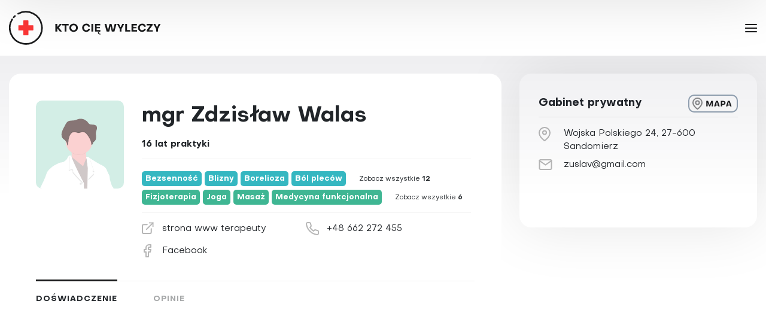

--- FILE ---
content_type: text/html; charset=utf-8
request_url: https://terapeuci.ktociewyleczy.pl/terapeuci/katalog/11125-zdzislaw-walas
body_size: 21253
content:
<!DOCTYPE html>
<html lang="pl" data-theme="light">
<head>
    <link rel="icon" type="image/png" sizes="16x16" href="/templates/main/images/favicon/16x16.png">
    <link rel="icon" type="image/png" sizes="32x32" href="/templates/main/images/favicon/32x32.png">
    <link rel="icon" type="image/png" sizes="64x64" href="/templates/main/images/favicon/64x64.png">
    <link rel="icon" type="image/png" sizes="96x96" href="/templates/main/images/favicon/96x96.png">
    <link rel="icon" type="image/png" sizes="114x114" href="/templates/main/images/favicon/114x114.png">
    <link rel="icon" type="image/png" sizes="160x160" href="/templates/main/images/favicon/160x160.png">
    <link rel="icon" type="image/png" sizes="192x192" href="/templates/main/images/favicon/192x192.png">
    <link rel="icon" type="image/png" sizes="196x196" href="/templates/main/images/favicon/196x196.png">
    <link rel="icon" type="image/png" sizes="310x310" href="/templates/main/images/favicon/310x310.png">
    <link rel="apple-touch-icon" sizes="57x57" href="/templates/main/images/favicon/57x57.png">
    <link rel="apple-touch-icon" sizes="60x60" href="/templates/main/images/favicon/60x60.png">
    <link rel="apple-touch-icon" sizes="72x72" href="/templates/main/images/favicon/72x72.png">
    <link rel="apple-touch-icon" sizes="76x76" href="/templates/main/images/favicon/76x76.png">
    <link rel="apple-touch-icon" sizes="114x114" href="/templates/main/images/favicon/114x114.png">
    <link rel="apple-touch-icon" sizes="120x120" href="/templates/main/images/favicon/120x120.png">
    <link rel="apple-touch-icon" sizes="144x144" href="/templates/main/images/favicon/144x144.png">
    <link rel="apple-touch-icon" sizes="152x152" href="/templates/main/images/favicon/152x152.png">
    <link rel="apple-touch-icon" sizes="180x180" href="/templates/main/images/favicon/180x180.png">
    <base href="https://terapeuci.ktociewyleczy.pl/terapeuci/katalog/11125-zdzislaw-walas" />
	<meta http-equiv="content-type" content="text/html; charset=utf-8" />
	<meta name="viewport" content="width=device-width, initial-scale=1,shrink-to-fit=no" />
	<meta name="referrer" content="no-referrer-when-downgrade" />
	<title>mgr Zdzisław Walas - terapeuci Sandomierz | KtoCięWyleczy</title>
	<link href="https://terapeuci.ktociewyleczy.pl/terapeuci/katalog/11125-zdzislaw-walas" rel="canonical" />
	<link href="/favicon.ico" rel="shortcut icon" type="image/vnd.microsoft.icon" />
	<link href="/templates/main/css/1695211958/main.min.css" rel="stylesheet" type="text/css" />
	<script src="/templates/main/js/markerclusterer.js" type="text/javascript"></script>
	<script src="https://maps.googleapis.com/maps/api/js?key=AIzaSyBcjwcQ6cs3bFQw9fkrLuOjgGxbdQXtWQ8&callback=initMap" defer="defer" type="text/javascript"></script>
	<script type="text/javascript">
var gmapMarkers=[{"name":"Zdzis\u0142aw Walas","email":"zuslav@gmail.com","lat":"50.6898","lng":"21.7417","link":"\/component\/avtcatalog\/1441-zdzislaw-walas","articlelink":"\/terapeuci\/katalog\/11125-zdzislaw-walas","articleimg":false,"ratingcount":0,"articlewww":"https:\/\/egosum-fizjoterapia.pl.tl","articletitle":"Zdzis\u0142aw Walas","title":"Zdzis\u0142aw Walas","city":"Sandomierz","address":["Wojska Polskiego 24","27-600 Sandomierz"]}];
function definePopupClass() {
    Popup = function(position, contentData) {
        this.position = position;
        this.container = document.createElement('div');

        var closeBtn = document.createElement('div');
        closeBtn.classList.add('map-popup__close');
        closeBtn.addEventListener("click", function(e) {
            this.setMap(null);
        }.bind(this));

        this.container.classList.add('map-popup__content');
        this.container.appendChild(closeBtn);
        this.insertDataToContainer(contentData);

        var pixelOffset = document.createElement('div');
        pixelOffset.classList.add('map-popup__anchor');
        pixelOffset.appendChild(this.container);

        this.anchor = document.createElement('div');
        this.anchor.classList.add('map-popup__tip-anchor');
        this.anchor.appendChild(pixelOffset);

        // Optionally stop clicks, etc., from bubbling up to the map.
        this.stopEventPropagation();
    };

    Popup.prototype = Object.create(google.maps.OverlayView.prototype);

    /** Called when the popup is added to the map. */
    Popup.prototype.onAdd = function() {
        this.getPanes().floatPane.appendChild(this.anchor);
    };

    Popup.prototype.onRemove = function() {
        if (this.anchor.parentElement) {
            this.anchor.parentElement.removeChild(this.anchor);
        }
    };
    
    /** Called when the popup needs to draw itself. */
    Popup.prototype.draw = function () {
        var divPosition = this.getProjection().fromLatLngToDivPixel(this.position);
        // Hide the popup when it is far out of view.
        var display =
            Math.abs(divPosition.x) < 4000 && Math.abs(divPosition.y) < 4000 
                ? 'block'
                : 'none';

        if (display === 'block') {
            this.anchor.style.left = divPosition.x + 'px';
            this.anchor.style.top = divPosition.y + 'px';
        }
        if (this.anchor.style.display !== display) {
            this.anchor.style.display = display;
        }
    };

    /** Stops clicks/drags from bubbling up to the map. */
    Popup.prototype.stopEventPropagation = function () {
        var anchor = this.anchor;
        anchor.style.cursor = 'auto';

        ['click', 'dblclick', 'contextmenu', 'wheel', 'mousedown', 'touchstart',
            'pointerdown']
            .forEach(function (event) {
                anchor.addEventListener(event, function (e) {
                    e.stopPropagation();
                });
            });
    };

    Popup.prototype.insertDataToContainer = function(data) {
        if (data.logo) {
            var logoLink  = document.createElement('a');
            logoLink.href = data.link;
            logoLink.classList.add('d-block');

            var logo = document.createElement('img');
            logo.classList.add('logo');
            logo.src = data.logo;
            
            logoLink.appendChild(logo);
            this.container.appendChild(logoLink);
        }

        var title = document.createElement('a');
        title.href = data.link;
        title.classList.add('title');
        title.textContent = data.title;
        this.container.appendChild(title);

        if (data.city) {
            var city = document.createElement('p');
            city.classList.add('city');
            city.textContent = data.city;
            this.container.appendChild(city);
        }
        
        if (data.address) {
            var hr = document.createElement('hr');
            hr.classList.add('separator');
            this.container.appendChild(hr);

            var address = document.createElement('p');
            address.classList.add('address');
            address.innerHTML = data.address.join('<br>');
            this.container.appendChild(address);
        }
    };
}
function initMap() {
    definePopupClass();
    var center = {lat: 52, lng: 19};
    var map = new google.maps.Map(document.getElementById('map'), {
        gestureHandling: 'greedy',
        zoomControl: false,
        zoom: 1,
        center: center,
    });
    var bounds = new google.maps.LatLngBounds();
    var markers = [];

    var icon = {
        url: "/templates/main/images/gmap-marker.svg", // url
        scaledSize: new google.maps.Size(40, 40), // scaled size
        origin: new google.maps.Point(0,0), // origin
        anchor: new google.maps.Point(0, 0) // anchor
    };


    for (var i = 0; i < gmapMarkers.length; i ++)
    {
        var position = new google.maps.LatLng(gmapMarkers[i].lat, gmapMarkers[i].lng);

        var marker = new google.maps.Marker({
            title: gmapMarkers[i].name,
            icon: icon,
            position: position,
            map: map,
            id: i
        });

        google.maps.event.addListener(marker, 'click', function() {
            var popup = new Popup(position, gmapMarkers[this.id]);
            popup.setMap(map);
        });

        bounds.extend(position);
        markers.push(marker);
    }

    var markerCluster = new MarkerClusterer(map, markers, {
        styles: [{
            url: '/templates/main/images/gmap-cluster.svg',
            textColor: '#FFFFFF',
            height: 50,
            width: 50,
            anchor: [0, 0],
            textSize: 14
        }]
    });

    google.maps.event.addListenerOnce(map, 'idle', function() {
        map.setOptions(
        {
            maxZoom: null
        });
    });

    markerCluster.setCalculator(function(markers, numStyles) {
        return {
            text: '<span class="cluster-markers">' + markers.length + '</span>',
            index: numStyles
        };
    });
}

	</script>

    <script type="text/javascript" src="//gpl.adocean.pl/files/js/ado.js"></script>
<script type="text/javascript">
/* (c)AdOcean 2003-2023 */
        if(typeof ado!=="object"){ado={};ado.config=ado.preview=ado.placement=ado.master=ado.slave=function(){};}
        ado.config({mode: "old", xml: false, consent: true, characterEncoding: true});
        ado.preview({enabled: true});
</script>
<script async src="https://a.spolecznosci.net/core/d6d724bbfa677b41bdc626f270472097/main.js"></script><script type="text/javascript" src="//gpl.adocean.pl/files/js/ado.js"></script>
<script type="text/javascript">
/* (c)AdOcean 2003-2020 */
        if(typeof ado!=="object"){ado={};ado.config=ado.preview=ado.placement=ado.master=ado.slave=function(){};}
        ado.config({mode: "old", xml: false, consent: true, characterEncoding: true});
        ado.preview({enabled: true});
</script><meta name="robots" content="max-image-preview:large"><script type="text/javascript">
/* (c)AdOcean 2003-2023, MASTER: avt_admin.KtoCi_Wyleczy.Terapeuci */
ado.master({id: 'gDTnTBvyd4D5IkY8PbtDuuhuscdYW_dQ9U6qr0k7.Yj.f7', server: 'gpl.adocean.pl' });
</script>
    <script charset="UTF-8" src="https://s-eu-1.pushpushgo.com/js/5e67a5ed987b167934dc4ef1.js" async="async"></script>
<!-- Google Tag Manager -->
<script>(function(w,d,s,l,i){w[l]=w[l]||[];w[l].push({'gtm.start':
new Date().getTime(),event:'gtm.js'});var f=d.getElementsByTagName(s)[0],
j=d.createElement(s),dl=l!='dataLayer'?'&l='+l:'';j.async=true;j.src=
'https://www.googletagmanager.com/gtm.js?id='+i+dl;f.parentNode.insertBefore(j,f);
})(window,document,'script','dataLayer','GTM-N6K2R4H');</script>
<!-- End Google Tag Manager -->

</head>
<body class=" " data-dark-mode="false">
    <!-- Wrap to custom scroll (end in /templates/main/foot.php) -->
        <!-- Wrap to custom scroll (end in /templates/main/foot.php) -->

    <!-- Google Tag Manager (noscript) -->
<noscript><iframe src="https://www.googletagmanager.com/ns.html?id=GTM-N6K2R4H"
height="0" width="0" style="display:none;visibility:hidden"></iframe></noscript>
<!-- End Google Tag Manager (noscript) --> 
<div id="fb-root"></div>
<script async defer crossorigin="anonymous" src="https://connect.facebook.net/pl_PL/sdk.js#xfbml=1&version=v6.0"></script>
    <div id="burger-menu" class="burger-menu subpages">
        <div class="burger-menu__wrapper">
            <div class="burger-menu__logo">
                <a href="/">
                    <svg xmlns="http://www.w3.org/2000/svg" width="275" height="58" viewBox="0 0 215.371 45.774">
                        <g id="logo-01" transform="translate(0 0.017)">
                            <rect id="Rectangle_1891" data-name="Rectangle 1891" width="215.371" height="45.762" transform="translate(0 -0.005)" fill="none"/>
                            <g id="cross" transform="translate(0.007 -0.017)">
                            <g id="Group_4">
                                <g id="Path_3" transform="translate(5.293 5.794)">
                                <g id="Group_130" data-name="Group 130" transform="translate(0 0)">
                                    <g id="Group_129" data-name="Group 129">
                                    <path id="Path_1286" data-name="Path 1286" d="M6.885,10.406a1.09,1.09,0,0,1-.824-1.8A23.243,23.243,0,0,1,7.855,6.749a1.09,1.09,0,0,1,1.48,1.6,20.849,20.849,0,0,0-1.624,1.679A1.091,1.091,0,0,1,6.885,10.406Z" transform="translate(-5.796 -6.46)"/>
                                    </g>
                                </g>
                                </g>
                                <g id="Path_4">
                                <g id="Group_132" data-name="Group 132">
                                    <g id="Group_131" data-name="Group 131">
                                    <path id="Path_1287" data-name="Path 1287" d="M21.407,44.255A22.885,22.885,0,0,1,1.96,9.276a1.089,1.089,0,1,1,1.849,1.152,20.7,20.7,0,1,0,7.719-7.262A1.089,1.089,0,0,1,10.491,1.25,22.875,22.875,0,0,1,43.3,27.9,22.909,22.909,0,0,1,21.407,44.255Z" transform="translate(1.491 1.517)"/>
                                    </g>
                                </g>
                                </g>
                                <g id="Path_5" transform="translate(12.727 12.746)">
                                <g id="Group_134" data-name="Group 134">
                                    <g id="Group_133" data-name="Group 133">
                                    <path id="Path_1288" data-name="Path 1288" d="M22.665,22.665V16.81a.783.783,0,0,1,.781-.78h5.464a.783.783,0,0,1,.781.781v5.855h5.855a.783.783,0,0,1,.781.781V28.91a.782.782,0,0,1-.781.781H29.69v5.855a.783.783,0,0,1-.781.782H23.446a.784.784,0,0,1-.781-.782V29.69H16.81a.783.783,0,0,1-.78-.781V23.446a.783.783,0,0,1,.781-.781h5.854Z" transform="translate(-16.03 -16.03)" fill="#fb3636"/>
                                    </g>
                                </g>
                                </g>
                            </g>
                            </g>
                            <g id="Group_135" data-name="Group 135" transform="translate(57.144 17.252)">
                            <path id="Path_1289" data-name="Path 1289" d="M78.67,24.257h2.441v4.127l3.444-4.127H87.5L83.277,29.14,87.592,34.6H84.628l-3.516-4.636V34.6H78.67Z" transform="translate(-78.67 -23.894)" fill="#231f20"/>
                            <path id="Path_1290" data-name="Path 1290" d="M94.62,26.292H91.51V24.257h8.66v2.035H97.06V34.6H94.619V26.292Z" transform="translate(-82.183 -23.894)" fill="#231f20"/>
                            <path id="Path_1291" data-name="Path 1291" d="M104.729,29.294a5.729,5.729,0,0,1,11.451,0,5.729,5.729,0,0,1-11.451,0Zm2.441,0a3.288,3.288,0,1,0,6.568,0,3.288,3.288,0,1,0-6.568,0Z" transform="translate(-85.8 -23.757)" fill="#231f20"/>
                            <path id="Path_1292" data-name="Path 1292" d="M136.914,30.6l2.282.305a4.943,4.943,0,0,1-5.144,3.923,5.347,5.347,0,0,1-5.522-5.536,5.348,5.348,0,0,1,5.522-5.537,5.014,5.014,0,0,1,5.144,4.025l-2.3.261a2.851,2.851,0,0,0-2.79-2.194,3.164,3.164,0,0,0-3.139,3.444,3.172,3.172,0,0,0,3.139,3.443A2.914,2.914,0,0,0,136.914,30.6Z" transform="translate(-92.313 -23.757)" fill="#231f20"/>
                            <path id="Path_1293" data-name="Path 1293" d="M148.23,24.257V34.6h-2.441V24.257Z" transform="translate(-97.035 -23.894)" fill="#231f20"/>
                            <path id="Path_1294" data-name="Path 1294" d="M152.389,34.6V24.257h7.265v1.962h-4.912v2.208h4.331v1.743h-4.331v2.471H159.8V34.6h-.625c-1.075.334-1.525.814-1.525,1.395,0,.916.871,1.512,2.151,1.541v1.119c-2.02,0-3.4-.973-3.4-2.369a1.848,1.848,0,0,1,1.38-1.685h-5.39Z" transform="translate(-98.841 -23.894)" fill="#231f20"/>
                            <path id="Path_1295" data-name="Path 1295" d="M181.845,32.6l2.18-8.34h2.485L183.691,34.6h-3.516l-1.759-7.31-1.758,7.31h-3.531l-2.819-10.346h2.485L175,32.6l2.078-8.34h2.7Z" transform="translate(-103.744 -23.894)" fill="#231f20"/>
                            <path id="Path_1296" data-name="Path 1296" d="M197.27,31l-3.662-6.742H196.2l2.3,4.591,2.194-4.591h2.63L199.726,31v3.6h-2.455V31Z" transform="translate(-110.12 -23.894)" fill="#231f20"/>
                            <path id="Path_1297" data-name="Path 1297" d="M208.948,34.6V24.257h2.441V32.51h4.331V34.6Z" transform="translate(-114.317 -23.894)" fill="#231f20"/>
                            <path id="Path_1298" data-name="Path 1298" d="M222.962,32.642h5.057V34.6h-7.411V24.257h7.266v1.962h-4.912v2.208h4.331v1.743h-4.331Z" transform="translate(-117.507 -23.894)" fill="#231f20"/>
                            <path id="Path_1299" data-name="Path 1299" d="M241.092,30.6l2.282.305a4.944,4.944,0,0,1-5.144,3.923,5.347,5.347,0,0,1-5.522-5.536,5.347,5.347,0,0,1,5.522-5.537,5.012,5.012,0,0,1,5.143,4.025l-2.3.261a2.851,2.851,0,0,0-2.79-2.194,3.164,3.164,0,0,0-3.139,3.444,3.172,3.172,0,0,0,3.139,3.443A2.914,2.914,0,0,0,241.092,30.6Z" transform="translate(-120.818 -23.757)" fill="#231f20"/>
                            <path id="Path_1300" data-name="Path 1300" d="M253.754,26.174h-4.942V24.256h8.109v1.6l-5,6.829h5.144V34.6h-8.4V33Z" transform="translate(-125.185 -23.894)" fill="#231f20"/>
                            <path id="Path_1301" data-name="Path 1301" d="M265.149,31l-3.662-6.742h2.587l2.3,4.591,2.194-4.591h2.63L267.605,31v3.6H265.15V31Z" transform="translate(-128.693 -23.894)" fill="#231f20"/>
                            </g>
                        </g>
                    </svg>
                </a>
            </div>
            <div class="burger-menu__menu">
                <div class="burger-menu__wrap">
                    <ul class="nav menu burger-menu__menu--main mod-list" id="burger-menu__menu--main">
<li class="item-926 current active"><a href="/terapeuci/katalog" >Katalog terapeutów</a></li><li class="item-804 deeper parent"><a href="/terapeuci/problemy-zdrowotne" >Problemy zdrowotne</a><ul class="nav-child unstyled small"><li class="item-1036 deeper parent"><a href="/terapeuci/problemy-zdrowotne/choroby-ukladu-krazenia" >Choroby układu krążenia</a><ul class="nav-child unstyled small"><li class="item-839"><a href="/terapeuci/problemy-zdrowotne/choroby-ukladu-krazenia/choroby-serca" class="selected">Choroby serca</a></li><li class="item-957"><a href="/terapeuci/problemy-zdrowotne/choroby-ukladu-krazenia/hemoroidy" class="selected">Hemoroidy</a></li><li class="item-833"><a href="/terapeuci/problemy-zdrowotne/choroby-ukladu-krazenia/nadcisnienie-tetnicze" class="selected">Nadciśnienie tętnicze</a></li><li class="item-843"><a href="/terapeuci/problemy-zdrowotne/choroby-ukladu-krazenia/wysoki-cholesterol" >Wysoki cholesterol</a></li><li class="item-1019"><a href="/terapeuci/problemy-zdrowotne/choroby-ukladu-krazenia/udar-mozgu" class="selected">Udar mózgu</a></li><li class="item-987"><a href="/terapeuci/problemy-zdrowotne/choroby-ukladu-krazenia/zylaki-konczyn-dolnych" >Żylaki kończyn dolnych </a></li></ul></li><li class="item-1039 deeper parent"><a href="/terapeuci/problemy-zdrowotne/choroby-ukladu-pokarmowego" title="Choroby układu pokarmowego - lekarze, specjaliści i terapeuci">Choroby układu pokarmowego</a><ul class="nav-child unstyled small"><li class="item-976"><a href="/terapeuci/problemy-zdrowotne/choroby-ukladu-pokarmowego/celiakia" class="selected">Celiakia</a></li><li class="item-1016"><a href="/terapeuci/problemy-zdrowotne/choroby-ukladu-pokarmowego/choroby-watroby" >Choroby wątroby</a></li><li class="item-953"><a href="/terapeuci/problemy-zdrowotne/choroby-ukladu-pokarmowego/nietolerancje-pokarmowe" >Nietolerancje pokarmowe </a></li><li class="item-928"><a href="/terapeuci/problemy-zdrowotne/choroby-ukladu-pokarmowego/refluks-zoladkowo-przelykowy" >Refluks żołądkowo-przełykowy</a></li><li class="item-1188"><a href="/terapeuci/problemy-zdrowotne/choroby-ukladu-pokarmowego/niedobory-witamin-i-skladnikow-mineralnych" >Niedobory witamin i składników mineralnych</a></li><li class="item-844"><a href="/terapeuci/problemy-zdrowotne/choroby-ukladu-pokarmowego/choroby-jelit" >Choroby jelit</a></li><li class="item-1207"><a href="/terapeuci/problemy-zdrowotne/choroby-ukladu-pokarmowego/wrzody" >Wrzody</a></li></ul></li><li class="item-1040 deeper parent"><a href="/terapeuci/problemy-zdrowotne/choroby-ukladu-miesniowo-szkieletowego" title="Choroby układu mięśniowo-szkieletowego - lekarze, specjaliści i terapeuci">Choroby układu mięśniowo-szkieletowego</a><ul class="nav-child unstyled small"><li class="item-820"><a href="/terapeuci/problemy-zdrowotne/choroby-ukladu-miesniowo-szkieletowego/bol-plecow" >Ból pleców</a></li><li class="item-818"><a href="/terapeuci/problemy-zdrowotne/choroby-ukladu-miesniowo-szkieletowego/dna-moczanowa" >Dna moczanowa</a></li><li class="item-825"><a href="/terapeuci/problemy-zdrowotne/choroby-ukladu-miesniowo-szkieletowego/fibromialgia" >Fibromialgia</a></li><li class="item-981"><a href="/terapeuci/problemy-zdrowotne/choroby-ukladu-miesniowo-szkieletowego/haluksy" >Haluksy</a></li><li class="item-834"><a href="/terapeuci/problemy-zdrowotne/choroby-ukladu-miesniowo-szkieletowego/osteoporoza" >Osteoporoza</a></li><li class="item-1233"><a href="/terapeuci/problemy-zdrowotne/choroby-ukladu-miesniowo-szkieletowego/wady-postawy" >Wady postawy</a></li><li class="item-838"><a href="/terapeuci/problemy-zdrowotne/choroby-ukladu-miesniowo-szkieletowego/zapalenie-stawow" >Zapalenie stawów</a></li></ul></li><li class="item-1041 deeper parent"><a href="/terapeuci/problemy-zdrowotne/choroby-ukladu-nerwowego" >Choroby układu nerwowego</a><ul class="nav-child unstyled small"><li class="item-819"><a href="/terapeuci/problemy-zdrowotne/choroby-ukladu-nerwowego/bezsennosc" >Bezsenność</a></li><li class="item-974"><a href="/terapeuci/problemy-zdrowotne/choroby-ukladu-nerwowego/autyzm" >Autyzm</a></li><li class="item-930"><a href="/terapeuci/problemy-zdrowotne/choroby-ukladu-nerwowego/choroba-alzheimera" >Choroba Alzheimera</a></li><li class="item-1012"><a href="/terapeuci/problemy-zdrowotne/choroby-ukladu-nerwowego/choroba-parkinsona" >Choroba Parkinsona</a></li><li class="item-845"><a href="/terapeuci/problemy-zdrowotne/choroby-ukladu-nerwowego/chroniczne-zmeczenie" >Chroniczne zmęczenie</a></li><li class="item-810"><a href="/terapeuci/problemy-zdrowotne/choroby-ukladu-nerwowego/bole-glowy-i-migreny" >Bóle głowy i migreny</a></li><li class="item-1005"><a href="/terapeuci/problemy-zdrowotne/choroby-ukladu-nerwowego/depresja" >Depresja</a></li><li class="item-1011"><a href="/terapeuci/problemy-zdrowotne/choroby-ukladu-nerwowego/stres" >Stres</a></li><li class="item-1014"><a href="/terapeuci/problemy-zdrowotne/choroby-ukladu-nerwowego/uzaleznienia" >Uzależnienia</a></li><li class="item-1003"><a href="/terapeuci/problemy-zdrowotne/choroby-ukladu-nerwowego/zaburzenia-pamieci-i-koncentracji" >Zaburzenia pamięci i koncentracji</a></li><li class="item-972"><a href="/terapeuci/problemy-zdrowotne/choroby-ukladu-nerwowego/stwardnienie-rozsiane-sm" >Stwardnienie rozsiane (SM)</a></li><li class="item-1052"><a href="/terapeuci/problemy-zdrowotne/choroby-ukladu-nerwowego/zaburzenia-odzywiania" >Zaburzenia odżywiania</a></li><li class="item-1199"><a href="/terapeuci/problemy-zdrowotne/choroby-ukladu-nerwowego/adhd" class="selected">ADHD</a></li></ul></li><li class="item-1042 deeper parent"><a href="/terapeuci/problemy-zdrowotne/choroby-ukladu-odpornosciowego" >Choroby układu odpornościowego</a><ul class="nav-child unstyled small"><li class="item-1013"><a href="/terapeuci/problemy-zdrowotne/choroby-ukladu-odpornosciowego/obnizenie-odpornosci" >Obniżenie odporności</a></li><li class="item-943"><a href="/terapeuci/problemy-zdrowotne/choroby-ukladu-odpornosciowego/grypa-i-przeziebienie" class="selected">Grypa i przeziębienie</a></li></ul></li><li class="item-1043 deeper parent"><a href="/terapeuci/problemy-zdrowotne/choroby-zakazne-i-pasozytnicze" >Choroby zakaźne i pasożytnicze</a><ul class="nav-child unstyled small"><li class="item-966"><a href="/terapeuci/problemy-zdrowotne/choroby-zakazne-i-pasozytnicze/borelioza" class="selected">Borelioza</a></li><li class="item-829"><a href="/terapeuci/problemy-zdrowotne/choroby-zakazne-i-pasozytnicze/grzybica" >Grzybica</a></li><li class="item-952"><a href="/terapeuci/problemy-zdrowotne/choroby-zakazne-i-pasozytnicze/zakazenia-pasozytnicze" >Zakażenia pasożytnicze</a></li></ul></li><li class="item-1044 deeper parent"><a href="/terapeuci/problemy-zdrowotne/choroby-ukladu-oddechowego" >Choroby układu oddechowego i alergie</a><ul class="nav-child unstyled small"><li class="item-811"><a href="/terapeuci/problemy-zdrowotne/choroby-ukladu-oddechowego/astma" class="selected">Astma </a></li><li class="item-832"><a href="/terapeuci/problemy-zdrowotne/choroby-ukladu-oddechowego/alergie" class="selected">Alergie</a></li></ul></li><li class="item-1045 deeper parent"><a href="/terapeuci/problemy-zdrowotne/choroby-ukladu-moczowo-plciowego" >Choroby układu moczowo-płciowego</a><ul class="nav-child unstyled small"><li class="item-977"><a href="/terapeuci/problemy-zdrowotne/choroby-ukladu-moczowo-plciowego/endometrioza" >Endometrioza</a></li><li class="item-828"><a href="/terapeuci/problemy-zdrowotne/choroby-ukladu-moczowo-plciowego/kamienie-nerkowe" >Kamienie nerkowe</a></li><li class="item-968"><a href="/terapeuci/problemy-zdrowotne/choroby-ukladu-moczowo-plciowego/nieplodnosc" >Niepłodność</a></li><li class="item-835"><a href="/terapeuci/problemy-zdrowotne/choroby-ukladu-moczowo-plciowego/pecherz-i-nerki" >Pęcherz i nerki</a></li><li class="item-841"><a href="/terapeuci/problemy-zdrowotne/choroby-ukladu-moczowo-plciowego/zespol-napiecia-przedmiesiaczkowego" >Zespół napięcia przedmiesiączkowego </a></li><li class="item-1008"><a href="/terapeuci/problemy-zdrowotne/choroby-ukladu-moczowo-plciowego/zespol-policystycznych-jajnikow" >Choroby jajników</a></li></ul></li><li class="item-1046 deeper parent"><a href="/terapeuci/problemy-zdrowotne/choroby-zebow" >Choroby zębów </a><ul class="nav-child unstyled small"><li class="item-950"><a href="/terapeuci/problemy-zdrowotne/choroby-zebow/choroby-zebow-i-dziasel" >Choroby zębów i dziąseł</a></li></ul></li><li class="item-1047 deeper parent"><a href="/terapeuci/problemy-zdrowotne/choroby-laryngologiczne" >Choroby laryngologiczne</a><ul class="nav-child unstyled small"><li class="item-991"><a href="/terapeuci/problemy-zdrowotne/choroby-laryngologiczne/zawroty-glowy" >Zawroty głowy</a></li><li class="item-1018"><a href="/terapeuci/problemy-zdrowotne/choroby-laryngologiczne/szumy-uszne" >Szumy uszne </a></li><li class="item-840"><a href="/terapeuci/problemy-zdrowotne/choroby-laryngologiczne/zapalenie-zatok" >Zapalenie zatok</a></li></ul></li><li class="item-1048 deeper parent"><a href="/terapeuci/problemy-zdrowotne/onkologia" >Onkologia</a><ul class="nav-child unstyled small"><li class="item-1119"><a href="/terapeuci/problemy-zdrowotne/onkologia/nowotwory" >Nowotwory</a></li></ul></li><li class="item-1049 deeper parent"><a href="/terapeuci/problemy-zdrowotne/choroby-oczu" >Choroby oczu</a><ul class="nav-child unstyled small"><li class="item-821"><a href="/terapeuci/problemy-zdrowotne/choroby-oczu/choroby-oczu-i-wady-wzroku" >Choroby oczu i wady wzroku </a></li></ul></li><li class="item-1050 deeper parent"><a href="/terapeuci/problemy-zdrowotne/choroby-skory" >Choroby skóry</a><ul class="nav-child unstyled small"><li class="item-947"><a href="/terapeuci/problemy-zdrowotne/choroby-skory/blizny" >Blizny</a></li><li class="item-824"><a href="/terapeuci/problemy-zdrowotne/choroby-skory/atopowe-zapalenie-skory" >Atopowe zapalenie skóry</a></li><li class="item-1004"><a href="/terapeuci/problemy-zdrowotne/choroby-skory/nadpotliwosc" >Nadpotliwość</a></li><li class="item-948"><a href="/terapeuci/problemy-zdrowotne/choroby-skory/rany" >Rany</a></li><li class="item-951"><a href="/terapeuci/problemy-zdrowotne/choroby-skory/tradzik" >Trądzik</a></li><li class="item-949"><a href="/terapeuci/problemy-zdrowotne/choroby-skory/przebarwienia-skory" >Przebarwienia skóry</a></li><li class="item-956"><a href="/terapeuci/problemy-zdrowotne/choroby-skory/cellulit" >Cellulit</a></li></ul></li><li class="item-1051 deeper parent"><a href="/terapeuci/problemy-zdrowotne/zaburzenia-hormonalne" >Zaburzenia hormonalne</a><ul class="nav-child unstyled small"><li class="item-1054"><a href="/terapeuci/problemy-zdrowotne/zaburzenia-hormonalne/andropauza" >Andropauza</a></li><li class="item-823"><a href="/terapeuci/problemy-zdrowotne/zaburzenia-hormonalne/cukrzyca" >Cukrzyca</a></li><li class="item-827"><a href="/terapeuci/problemy-zdrowotne/zaburzenia-hormonalne/choroby-tarczycy" >Choroby tarczycy</a></li><li class="item-955"><a href="/terapeuci/problemy-zdrowotne/zaburzenia-hormonalne/insulinoopornosc" >Insulinooporność </a></li><li class="item-826"><a href="/terapeuci/problemy-zdrowotne/zaburzenia-hormonalne/hipoglikemia" >Hipoglikemia</a></li><li class="item-1007"><a href="/terapeuci/problemy-zdrowotne/zaburzenia-hormonalne/menopauza" >Menopauza</a></li><li class="item-954"><a href="/terapeuci/problemy-zdrowotne/zaburzenia-hormonalne/nadwaga-i-otylosc" >Nadwaga i otyłość</a></li></ul></li></ul></li><li class="item-805 deeper parent"><a href="/terapeuci/specjalizacje-terapeutyczne" >Specjalizacje terapeutyczne</a><ul class="nav-child unstyled small"><li class="item-847"><a href="/terapeuci/specjalizacje-terapeutyczne/ajurweda" >Ajurweda </a></li><li class="item-812"><a href="/terapeuci/specjalizacje-terapeutyczne/akupresura" >Akupresura</a></li><li class="item-813"><a href="/terapeuci/specjalizacje-terapeutyczne/akupunktura" >Akupunktura</a></li><li class="item-846"><a href="/terapeuci/specjalizacje-terapeutyczne/aromaterapia" >Aromaterapia</a></li><li class="item-848"><a href="/terapeuci/specjalizacje-terapeutyczne/bioenergoterapia" >Bioenergoterapia</a></li><li class="item-969"><a href="/terapeuci/specjalizacje-terapeutyczne/biorezonans" >Biorezonans</a></li><li class="item-849"><a href="/terapeuci/specjalizacje-terapeutyczne/chelatacja" >Chelatacja</a></li><li class="item-850"><a href="/terapeuci/specjalizacje-terapeutyczne/chiropraktyka" >Chiropraktyka</a></li><li class="item-861"><a href="/terapeuci/specjalizacje-terapeutyczne/chromoterapia" >Chromoterapia</a></li><li class="item-851"><a href="/terapeuci/specjalizacje-terapeutyczne/detoksykacja" >Detoksykacja</a></li><li class="item-852"><a href="/terapeuci/specjalizacje-terapeutyczne/dietetyka" >Dietetyka</a></li><li class="item-998"><a href="/terapeuci/specjalizacje-terapeutyczne/elektroakupunktura" >Elektroakupunktura</a></li><li class="item-871"><a href="/terapeuci/specjalizacje-terapeutyczne/elektroterapia" >Elektroterapia</a></li><li class="item-853"><a href="/terapeuci/specjalizacje-terapeutyczne/fizjoterapia" >Fizjoterapia</a></li><li class="item-855"><a href="/terapeuci/specjalizacje-terapeutyczne/hipnoza" >Hipnoza</a></li><li class="item-964"><a href="/terapeuci/specjalizacje-terapeutyczne/hirudoterapia" >Hirudoterapia</a></li><li class="item-856"><a href="/terapeuci/specjalizacje-terapeutyczne/holistyczna-stomatologia" >Holistyczna stomatologia</a></li><li class="item-857"><a href="/terapeuci/specjalizacje-terapeutyczne/homeopatia" >Homeopatia</a></li><li class="item-859"><a href="/terapeuci/specjalizacje-terapeutyczne/irydologia" >Irydologia</a></li><li class="item-989"><a href="/terapeuci/specjalizacje-terapeutyczne/igloterapia-sucha" >Igłoterapia sucha</a></li><li class="item-878"><a href="/terapeuci/specjalizacje-terapeutyczne/joga" >Joga</a></li><li class="item-860"><a href="/terapeuci/specjalizacje-terapeutyczne/kinezyterapia" >Kinezyterapia</a></li><li class="item-978"><a href="/terapeuci/specjalizacje-terapeutyczne/larwoterapia" >Larwoterapia</a></li><li class="item-862"><a href="/terapeuci/specjalizacje-terapeutyczne/laseroterapia" >Laseroterapia</a></li><li class="item-864"><a href="/terapeuci/specjalizacje-terapeutyczne/magnetoterapia" >Magnetoterapia</a></li><li class="item-865"><a href="/terapeuci/specjalizacje-terapeutyczne/masaz" >Masaż</a></li><li class="item-866"><a href="/terapeuci/specjalizacje-terapeutyczne/medycyna-chinska" >Medycyna chińska</a></li><li class="item-854"><a href="/terapeuci/specjalizacje-terapeutyczne/medycyna-funkcjonalna" >Medycyna funkcjonalna</a></li><li class="item-858"><a href="/terapeuci/specjalizacje-terapeutyczne/medycyna-integracyjna" >Medycyna integracyjna</a></li><li class="item-877"><a href="/terapeuci/specjalizacje-terapeutyczne/medycyna-tyberanska" >Medycyna Tyberańska</a></li><li class="item-867"><a href="/terapeuci/specjalizacje-terapeutyczne/medytacja" >Medytacja</a></li><li class="item-868"><a href="/terapeuci/specjalizacje-terapeutyczne/naturopatia" >Naturopatia</a></li><li class="item-869"><a href="/terapeuci/specjalizacje-terapeutyczne/osteopatia" >Osteopatia</a></li><li class="item-870"><a href="/terapeuci/specjalizacje-terapeutyczne/ozonoterapia" >Ozonoterapia</a></li><li class="item-924"><a href="/terapeuci/specjalizacje-terapeutyczne/pilates" >Pilates</a></li><li class="item-997"><a href="/terapeuci/specjalizacje-terapeutyczne/pinoterapia" >Pinoterapia</a></li><li class="item-983"><a href="/terapeuci/specjalizacje-terapeutyczne/plazmoterapia" >Plazmoterapia</a></li><li class="item-872"><a href="/terapeuci/specjalizacje-terapeutyczne/psychoterapia" >Psychoterapia</a></li><li class="item-873"><a href="/terapeuci/specjalizacje-terapeutyczne/qigong" >Qigong</a></li><li class="item-874"><a href="/terapeuci/specjalizacje-terapeutyczne/refleksologia" >Refleksologia</a></li><li class="item-1201"><a href="/terapeuci/specjalizacje-terapeutyczne/reiki" >Reiki</a></li><li class="item-970"><a href="/terapeuci/specjalizacje-terapeutyczne/swiecowanie-uszu" >Świecowanie uszu</a></li><li class="item-875"><a href="/terapeuci/specjalizacje-terapeutyczne/tai-chi" >Tai Chi</a></li><li class="item-1205"><a href="/terapeuci/specjalizacje-terapeutyczne/terapia-bowena" >Terapia Bowena</a></li><li class="item-863"><a href="/terapeuci/specjalizacje-terapeutyczne/terapia-obrzekow-limfatycznych" >Terapia obrzęków limfatycznych </a></li><li class="item-1006"><a href="/terapeuci/specjalizacje-terapeutyczne/terapia-przeciwstarzeniowa" >Terapia przeciwstarzeniowa</a></li><li class="item-876"><a href="/terapeuci/specjalizacje-terapeutyczne/trening-personalny" >Trening personalny</a></li><li class="item-879"><a href="/terapeuci/specjalizacje-terapeutyczne/ziololecznictwo" >Ziołolecznictwo</a></li><li class="item-990"><a href="/terapeuci/specjalizacje-terapeutyczne/zooterapia" >Zooterapia</a></li></ul></li><li class="item-809"><a href="/ankieta" >Jesteś terapeutą?</a></li></ul>

                    <ul class="nav menu mod-list">
<li class="item-1168"><a href="/kontakt" >Kontakt</a></li></ul>

                </div>
            </div>
            <div class="burger-menu__burger">
                <span></span>
                <span></span>
                <span></span>
                <span></span>
            </div>
        </div>
        <div class="burger-menu__background">
        </div>
    </div>
    <div id="sticky-menu" class=" ">
        <div class="top-menu">
            <div class="avt-container-1440 top-menu__container">
                <a class="top-menu__link" href="/?Itemid=1151">
                    Jesteś terapeutą?
                </a>
            </div>
        </div>
        <div class="sticky__bottom">
            <div class="avt-container-1440 sticky__container">
                <div class="sticky__wrap">
                    <div class="sticky__logo">
                        <a href="/">
                            <svg xmlns="http://www.w3.org/2000/svg" width="215.371" height="45.774" viewBox="0 0 215.371 45.774">
                                <g id="logo-01" transform="translate(0 0.017)">
                                    <rect id="Rectangle_1891" data-name="Rectangle 1891" width="215.371" height="45.762" transform="translate(0 -0.005)" fill="none"/>
                                    <g id="cross" transform="translate(0.007 -0.017)">
                                    <g id="Group_4">
                                        <g id="Path_3" transform="translate(5.293 5.794)">
                                        <g id="Group_130" data-name="Group 130" transform="translate(0 0)">
                                            <g id="Group_129" data-name="Group 129">
                                            <path id="Path_1286" data-name="Path 1286" d="M6.885,10.406a1.09,1.09,0,0,1-.824-1.8A23.243,23.243,0,0,1,7.855,6.749a1.09,1.09,0,0,1,1.48,1.6,20.849,20.849,0,0,0-1.624,1.679A1.091,1.091,0,0,1,6.885,10.406Z" transform="translate(-5.796 -6.46)"/>
                                            </g>
                                        </g>
                                        </g>
                                        <g id="Path_4">
                                        <g id="Group_132" data-name="Group 132">
                                            <g id="Group_131" data-name="Group 131">
                                            <path id="Path_1287" data-name="Path 1287" d="M21.407,44.255A22.885,22.885,0,0,1,1.96,9.276a1.089,1.089,0,1,1,1.849,1.152,20.7,20.7,0,1,0,7.719-7.262A1.089,1.089,0,0,1,10.491,1.25,22.875,22.875,0,0,1,43.3,27.9,22.909,22.909,0,0,1,21.407,44.255Z" transform="translate(1.491 1.517)"/>
                                            </g>
                                        </g>
                                        </g>
                                        <g id="Path_5" transform="translate(12.727 12.746)">
                                        <g id="Group_134" data-name="Group 134">
                                            <g id="Group_133" data-name="Group 133">
                                            <path id="Path_1288" data-name="Path 1288" d="M22.665,22.665V16.81a.783.783,0,0,1,.781-.78h5.464a.783.783,0,0,1,.781.781v5.855h5.855a.783.783,0,0,1,.781.781V28.91a.782.782,0,0,1-.781.781H29.69v5.855a.783.783,0,0,1-.781.782H23.446a.784.784,0,0,1-.781-.782V29.69H16.81a.783.783,0,0,1-.78-.781V23.446a.783.783,0,0,1,.781-.781h5.854Z" transform="translate(-16.03 -16.03)" fill="#fb3636"/>
                                            </g>
                                        </g>
                                        </g>
                                    </g>
                                    </g>
                                    <g id="Group_135" data-name="Group 135" transform="translate(57.144 17.252)">
                                    <path id="Path_1289" data-name="Path 1289" d="M78.67,24.257h2.441v4.127l3.444-4.127H87.5L83.277,29.14,87.592,34.6H84.628l-3.516-4.636V34.6H78.67Z" transform="translate(-78.67 -23.894)" fill="#231f20"/>
                                    <path id="Path_1290" data-name="Path 1290" d="M94.62,26.292H91.51V24.257h8.66v2.035H97.06V34.6H94.619V26.292Z" transform="translate(-82.183 -23.894)" fill="#231f20"/>
                                    <path id="Path_1291" data-name="Path 1291" d="M104.729,29.294a5.729,5.729,0,0,1,11.451,0,5.729,5.729,0,0,1-11.451,0Zm2.441,0a3.288,3.288,0,1,0,6.568,0,3.288,3.288,0,1,0-6.568,0Z" transform="translate(-85.8 -23.757)" fill="#231f20"/>
                                    <path id="Path_1292" data-name="Path 1292" d="M136.914,30.6l2.282.305a4.943,4.943,0,0,1-5.144,3.923,5.347,5.347,0,0,1-5.522-5.536,5.348,5.348,0,0,1,5.522-5.537,5.014,5.014,0,0,1,5.144,4.025l-2.3.261a2.851,2.851,0,0,0-2.79-2.194,3.164,3.164,0,0,0-3.139,3.444,3.172,3.172,0,0,0,3.139,3.443A2.914,2.914,0,0,0,136.914,30.6Z" transform="translate(-92.313 -23.757)" fill="#231f20"/>
                                    <path id="Path_1293" data-name="Path 1293" d="M148.23,24.257V34.6h-2.441V24.257Z" transform="translate(-97.035 -23.894)" fill="#231f20"/>
                                    <path id="Path_1294" data-name="Path 1294" d="M152.389,34.6V24.257h7.265v1.962h-4.912v2.208h4.331v1.743h-4.331v2.471H159.8V34.6h-.625c-1.075.334-1.525.814-1.525,1.395,0,.916.871,1.512,2.151,1.541v1.119c-2.02,0-3.4-.973-3.4-2.369a1.848,1.848,0,0,1,1.38-1.685h-5.39Z" transform="translate(-98.841 -23.894)" fill="#231f20"/>
                                    <path id="Path_1295" data-name="Path 1295" d="M181.845,32.6l2.18-8.34h2.485L183.691,34.6h-3.516l-1.759-7.31-1.758,7.31h-3.531l-2.819-10.346h2.485L175,32.6l2.078-8.34h2.7Z" transform="translate(-103.744 -23.894)" fill="#231f20"/>
                                    <path id="Path_1296" data-name="Path 1296" d="M197.27,31l-3.662-6.742H196.2l2.3,4.591,2.194-4.591h2.63L199.726,31v3.6h-2.455V31Z" transform="translate(-110.12 -23.894)" fill="#231f20"/>
                                    <path id="Path_1297" data-name="Path 1297" d="M208.948,34.6V24.257h2.441V32.51h4.331V34.6Z" transform="translate(-114.317 -23.894)" fill="#231f20"/>
                                    <path id="Path_1298" data-name="Path 1298" d="M222.962,32.642h5.057V34.6h-7.411V24.257h7.266v1.962h-4.912v2.208h4.331v1.743h-4.331Z" transform="translate(-117.507 -23.894)" fill="#231f20"/>
                                    <path id="Path_1299" data-name="Path 1299" d="M241.092,30.6l2.282.305a4.944,4.944,0,0,1-5.144,3.923,5.347,5.347,0,0,1-5.522-5.536,5.347,5.347,0,0,1,5.522-5.537,5.012,5.012,0,0,1,5.143,4.025l-2.3.261a2.851,2.851,0,0,0-2.79-2.194,3.164,3.164,0,0,0-3.139,3.444,3.172,3.172,0,0,0,3.139,3.443A2.914,2.914,0,0,0,241.092,30.6Z" transform="translate(-120.818 -23.757)" fill="#231f20"/>
                                    <path id="Path_1300" data-name="Path 1300" d="M253.754,26.174h-4.942V24.256h8.109v1.6l-5,6.829h5.144V34.6h-8.4V33Z" transform="translate(-125.185 -23.894)" fill="#231f20"/>
                                    <path id="Path_1301" data-name="Path 1301" d="M265.149,31l-3.662-6.742h2.587l2.3,4.591,2.194-4.591h2.63L267.605,31v3.6H265.15V31Z" transform="translate(-128.693 -23.894)" fill="#231f20"/>
                                    </g>
                                </g>
                            </svg>
                        </a>
                    </div>
                    <div class="sticky__menu">
                        <ul class="nav menu burger-menu__menu--main mod-list" id="burger-menu__menu--main">
<li class="item-926 current active"><a href="/terapeuci/katalog" >Katalog terapeutów</a></li><li class="item-804 parent"><a href="/terapeuci/problemy-zdrowotne" >Problemy zdrowotne</a></li><li class="item-805 parent"><a href="/terapeuci/specjalizacje-terapeutyczne" >Specjalizacje terapeutyczne</a></li><li class="item-809"><a href="/ankieta" >Jesteś terapeutą?</a></li></ul>

                    </div>

                    <div class="sticky__burger">
                        <span></span>
                        <span></span>
                        <span></span>
                        <span></span>
                    </div>
                </div>
            </div>
        </div>
    </div>
    <header class="header header-subpages header__new header-article ">
        <div class="avt-container-1440 header__container">
            <div class="header__wrap">
                <div class="header__logo">
                    <a href="/">
                        <svg id="anim-logo-white" xmlns="http://www.w3.org/2000/svg" width="294.99" height="63" viewBox="0 0 297 63" style="" class="loaded logo-main">
                            <g id="logo" transform="translate(1.5 1.5)">
                                <g id="cross">
                                    <g id="Group_4" data-name="Group 4">
                                        <path id="Path_3" data-name="Path 3" d="M14.7,18.107a30.126,30.126,0,0,1,2.353-2.432" transform="translate(-7.404 -7.715)" fill="none" stroke="#fff" stroke-linecap="round" stroke-miterlimit="10" stroke-width="3" class="UfhKpJPt_0"></path>
                                        <path id="Path_4" data-name="Path 4" d="M19.719,7.611A29.992,29.992,0,1,1,8.533,18.134" transform="translate(-4 -4)" fill="none" stroke="#fff" stroke-linecap="round" stroke-miterlimit="10" stroke-width="3" class="UfhKpJPt_1"></path>
                                        <path id="Path_5" data-name="Path 5" d="M31.134,31.134v-8.06A1.078,1.078,0,0,1,32.209,22h7.522a1.078,1.078,0,0,1,1.075,1.075v8.06h8.06a1.078,1.078,0,0,1,1.075,1.075v7.522a1.078,1.078,0,0,1-1.075,1.075h-8.06v8.06a1.078,1.078,0,0,1-1.075,1.075H32.209a1.078,1.078,0,0,1-1.075-1.075v-8.06h-8.06A1.078,1.078,0,0,1,22,39.731V32.209a1.078,1.078,0,0,1,1.075-1.075Z" transform="translate(-5.97 -5.97)" fill="#fb3636" class="UfhKpJPt_2"></path>
                                    </g>
                                </g>
                                <path id="Path_1479" data-name="Path 1479" d="M-103.83,0h3.36V-6.38L-95.63,0h4.08l-5.94-7.52,5.82-6.72h-4.06l-4.74,5.68v-5.68h-3.36Zm17.12,0h3.36V-11.44h4.28v-2.8H-90.99v2.8h4.28Zm16.82.5c4.66,0,7.88-3.1,7.88-7.62,0-4.5-3.22-7.62-7.88-7.62-4.68,0-7.88,3.12-7.88,7.62C-77.77-2.6-74.57.5-69.89.5Zm0-12.36a4.44,4.44,0,0,1,4.52,4.74,4.44,4.44,0,0,1-4.52,4.74,4.451,4.451,0,0,1-4.52-4.74A4.44,4.44,0,0,1-69.89-11.86Zm23.6,9.48c-2.52,0-4.32-1.96-4.32-4.74s1.78-4.74,4.32-4.74a3.925,3.925,0,0,1,3.84,3.02l3.16-.36a6.9,6.9,0,0,0-7.08-5.54,7.36,7.36,0,0,0-7.6,7.62A7.36,7.36,0,0,0-46.37.5c3.64,0,6.6-2.26,7.08-5.4l-3.14-.42A4.014,4.014,0,0,1-46.29-2.38Zm9.58-11.86V0h3.36V-14.24ZM-22.69,0a2.545,2.545,0,0,0-1.9,2.32c0,1.92,1.9,3.26,4.68,3.26V4.04c-1.76-.04-2.96-.86-2.96-2.12,0-.8.62-1.46,2.1-1.92h.86V-2.7h-6.96V-6.1h5.96V-8.5h-5.96v-3.04h6.76v-2.7h-10V0ZM.85-14.24H-2.87L-5.73-2.76-8.77-14.24h-3.42L-8.31,0h4.86l2.42-10.06L1.39,0H6.23l3.88-14.24H6.69l-3,11.48ZM16.15,0h3.38V-4.96l4.94-9.28H20.85L17.83-7.92l-3.16-6.32H11.11l5.04,9.28ZM35.77,0V-2.88H29.81V-14.24H26.45V0Zm5.58-6.1h5.96V-8.5H41.35v-3.04h6.76v-2.7h-10V0h10.2V-2.7H41.35ZM57.89-2.38c-2.52,0-4.32-1.96-4.32-4.74s1.78-4.74,4.32-4.74a3.925,3.925,0,0,1,3.84,3.02l3.16-.36a6.9,6.9,0,0,0-7.08-5.54,7.36,7.36,0,0,0-7.6,7.62A7.36,7.36,0,0,0,57.81.5c3.64,0,6.6-2.26,7.08-5.4l-3.14-.42A4.014,4.014,0,0,1,57.89-2.38Zm8.28.18V0H77.73V-2.64H70.65l6.88-9.4v-2.2H66.37v2.64h6.8ZM84.03,0h3.38V-4.96l4.94-9.28H88.73L85.71-7.92l-3.16-6.32H78.99l5.04,9.28ZM99.01.34a1.66,1.66,0,0,0" transform="translate(189 37)" fill="#fff" class="UfhKpJPt_3">
                                </path>
                            </g>
                            <style data-made-with="vivus-instant">
                            </style>
                        </svg>
                    </a>
                                    </div>
                <div class="header__menu">
                    <ul class="nav menu burger-menu__menu--main mod-list" id="burger-menu__menu--main">
<li class="item-926 current active"><a href="/terapeuci/katalog" >Katalog terapeutów</a></li><li class="item-804 parent"><a href="/terapeuci/problemy-zdrowotne" >Problemy zdrowotne</a></li><li class="item-805 parent"><a href="/terapeuci/specjalizacje-terapeutyczne" >Specjalizacje terapeutyczne</a></li><li class="item-809"><a href="/ankieta" >Jesteś terapeutą?</a></li></ul>

                </div>

                <div class="header__burger">
                    <div class="header__burger-wrap">
                        <span></span>
                        <span></span>
                        <span></span>
                        <span></span>
                    </div>
                </div>
            </div>
        </div>
    </header>
    


    <div id="message" class="">
        <div id="system-message-container">
	</div>

    </div>

<div class="single-therapist">
    <div class="avt-container-1440">
        <div class="single-therapist__breadcrumb">
            <? Avt_Helpers_Template::insertModules('breadcrumb'); ?>
        </div>
        <div class="row">
            <div class="col-12 col-xl-8">
                <div class="single-therapist__person">
                    <div class="single-therapist__person-image">
                                                                                    <img src="/templates/main/images/svg/avatar.svg" class="img-fluid img-avatar" alt="mgr Zdzisław Walas">
                                                                        </div>
                    <div class="single-therapist__person-info">
                        <h1 class="single-therapist__person-info-name">
                            mgr Zdzisław Walas                        </h1>
                        <div class="single-therapist__person-info-years">
                                                                                                                                                                            <span class="practice">16 lat praktyki</span>
                                                                                                                                                                                                                                                                                                                                                                                                                                                                                                                                                                                                                                                                                                                                                                            </div>
                        <div class="single-therapist__person-categories">
                                                            <div class="single-article__person-category">
                                                                                                                        <a href="/terapeuci/problemy-zdrowotne/choroby-ukladu-nerwowego/bezsennosc">
                                                <div class="person-category-el">
                                                    Bezsenność                                                </div>
                                            </a>
                                                                                                                                                                <a href="/terapeuci/problemy-zdrowotne/choroby-skory/blizny">
                                                <div class="person-category-el">
                                                    Blizny                                                </div>
                                            </a>
                                                                                                                                                                <a href="/terapeuci/problemy-zdrowotne/choroby-zakazne-i-pasozytnicze/borelioza">
                                                <div class="person-category-el">
                                                    Borelioza                                                </div>
                                            </a>
                                                                                                                                                                <a href="/terapeuci/problemy-zdrowotne/choroby-ukladu-miesniowo-szkieletowego/bol-plecow">
                                                <div class="person-category-el">
                                                    Ból pleców                                                </div>
                                            </a>
                                                                                                                                                                                                                                                                                                                                                                                                                                                                                                                                                                                                                                                                                                                                                <div class="person-category-see-all">
                                        Zobacz wszystkie <span class="bold">12</span>
                                    </div>
                                </div>
                                                                                        <div class="single-article__person-category green">
                                                                                                                        <a href="/terapeuci/specjalizacje-terapeutyczne/fizjoterapia">
                                                <div class="person-category-el">
                                                    Fizjoterapia                                                </div>
                                            </a>
                                                                                                                                                                <a href="/terapeuci/specjalizacje-terapeutyczne/joga">
                                                <div class="person-category-el">
                                                    Joga                                                </div>
                                            </a>
                                                                                                                                                                <a href="/terapeuci/specjalizacje-terapeutyczne/masaz">
                                                <div class="person-category-el">
                                                    Masaż                                                </div>
                                            </a>
                                                                                                                                                                <a href="/terapeuci/specjalizacje-terapeutyczne/medycyna-funkcjonalna">
                                                <div class="person-category-el">
                                                    Medycyna funkcjonalna                                                 </div>
                                            </a>
                                                                                                                                                                                                                                                                                                                <div class="person-category-see-all">
                                            Zobacz wszystkie <span class="bold">6</span>
                                        </div>
                                                                    </div>
                                                                                                                    <div class="single-article__person-contact">
                                                                                                                <div class="single-article__person-contact-el">
                                            <a href="https://egosum-fizjoterapia.pl.tl" target="_blank" rel="nofollow noopener">
                                                <div class="image">
                                                    <img src="/templates/main/images/svg/external-link2.svg" alt="www icon" width="20" height="20">
                                                </div>
                                                <div class="text">
                                                                                                            strona www terapeuty
                                                                                                    </div>
                                            </a>
                                        </div>
                                                                                                                                                        <div class="single-article__person-contact-el">
                                            <div class="image">
                                                <img src="/templates/main/images/svg/phone.svg" alt="Phone icon" width="22" height="22">
                                            </div>
                                            <div class="text">
                                                +48 662 272 455                                            </div>
                                        </div>
                                                                                                                <div class="single-article__person-contact-el">
                                            <a href="https://www.facebook.com/fizjoterapeutasandomierz" target="_blank">
                                                <div class="image">
                                                    <img src="/templates/main/images/svg/facebook2.svg" alt="Facebook icon" width="13" height="22">
                                                </div>
                                                <div class="text">
                                                    Facebook
                                                </div>
                                            </a>
                                        </div>
                                                                    </div>
                                                    </div>
                    </div>
                                        <div class="single-therapist__person-btns">
                                                    <a href="#adres" class="single-therapist__person-btns-el address d-block d-xl-none">
                                                                    Adres
                                                            </a>
                                                                                                <a href="#doswiadczenie" class="single-therapist__person-btns-el experience">
                            doświadczenie
                        </a>
                                                <a href="#opinie" class="single-therapist__person-btns-el reviews">
                            opinie
                        </a>
                                            </div>
                </div>
                                <div class="single-therapist__box d-block d-xl-none">
                    <div class="single-therapist__place">
                                                    <div class="single-therapist__place-el">
                                <div class="single-therapist__place-top">
                                                                                                                        <div class="single-therapist__place-top-title">
                                                Gabinet prywatny
                                            </div>
                                        
                                    
                                    <div class="single-therapist__place-top-map">
                                        <svg xmlns="http://www.w3.org/2000/svg" width="83" height="30" viewBox="0 0 83 30">
                                            <g id="Group_312" data-name="Group 312" transform="translate(-1725 -287)">
                                                <g id="Rectangle_1953" data-name="Rectangle 1953" transform="translate(1725 287)" fill="none" stroke="#294868" stroke-width="2" opacity="0.5">
                                                <rect width="83" height="30" rx="10" stroke="none"/>
                                                <rect x="1" y="1" width="81" height="28" rx="9" fill="none"/>
                                                </g>
                                                <path id="Path_1474" data-name="Path 1474" d="M-18.538-6.617-15.99,0h1.638l2.561-6.617V0h2.132V-9.256h-2.912l-2.6,6.8-2.626-6.8H-20.67V0h2.132Zm15.509-.767,1.456,4.29H-4.485Zm-1.885,5.85h3.77L-.637,0H1.651L-1.443-9.256H-4.615L-7.722,0h2.3ZM7.176-7.605c1.2,0,2.028.676,2.028,1.651S8.372-4.3,7.176-4.3H5.694v-3.3Zm.39,4.953c2.262,0,3.822-1.352,3.822-3.3s-1.56-3.3-3.8-3.3h-4V0H5.694V-2.652Zm9.243-4.732,1.456,4.29H15.353Zm-1.885,5.85h3.77L19.2,0h2.288L18.4-9.256H15.223L12.116,0h2.3Z" transform="translate(1776 306.815)" fill="#1a1b1c"/>
                                                <g id="map-pin" transform="translate(1733 292.923)" opacity="0.5">
                                                <g id="Group_220" data-name="Group 220">
                                                    <path id="Path_1364" data-name="Path 1364" d="M18,8.5c0,5.833-7.5,10.833-7.5,10.833S3,14.333,3,8.5a7.5,7.5,0,1,1,15,0Z" transform="translate(-3 -1)" fill="none" stroke="#1a1b1c" stroke-linecap="round" stroke-linejoin="round" stroke-width="2"/>
                                                    <circle id="Ellipse_130" data-name="Ellipse 130" cx="3" cy="3" r="3" transform="translate(4.5 4.625)" stroke-width="2" stroke="#1a1b1c" stroke-linecap="round" stroke-linejoin="round" fill="none"/>
                                                </g>
                                                </g>
                                            </g>
                                        </svg>
                                    </div>
                                </div>
                                <div class="single-therapist__place-address">
                                    <div class="single-therapist__place-address-image">
                                        <img src="/templates/main/images/svg/address-pin.svg" alt="Address pin icon" width="20" height="24">
                                    </div>
                                    <div class="single-therapist__place-address-text">
                                                                                Wojska Polskiego  24, 27-600 Sandomierz                                    </div>
                                </div>
                                                                                                    <a href="mailto:zuslav@gmail.com">
                                        <div class="single-therapist__place-email">
                                            <div class="single-therapist__place-email-image">
                                                <img src="/templates/main/images/svg/mail.svg" alt="Mail icon" width="23" height="18">
                                            </div>
                                            <div class="single-therapist__place-email-text">
                                                                                                    zuslav@gmail.com                                                                                            </div>
                                        </div>
                                    </a>
                                                                                            </div>
                                            </div>
                </div>
                                                                <div style="margin: auto auto 20px auto; width: 100%; max-width: 750px; text-align: center;" class="d-none d-md-block">
<script async src="https://pagead2.googlesyndication.com/pagead/js/adsbygoogle.js"></script>
<!-- 750x200_KCW -->
<ins class="adsbygoogle"
     style="display:inline-block;width:750px;height:200px"
     data-ad-client="ca-pub-8584451387662554"
     data-ad-slot="6405930327"></ins>
<script>
     (adsbygoogle = window.adsbygoogle || []).push({});
</script>
</div>                <div class="single-therapist__box experience">
                    <div class="single-therapist__experience">
                        <h2 class="single-therapist__experience-title">
                            Doświadczenie
                        </h2>
                        <div class="single-therapist__experience-el">
                                                            <div class="single-therapist__experience-el-title">
                                    Praktyka w problemach zdrowotnych (12):
                                </div>
                                                                    <a href="/terapeuci/problemy-zdrowotne/choroby-ukladu-nerwowego/bezsennosc">
                                        <div class="person-category-el">
                                            Bezsenność                                        </div>
                                    </a>
                                                                    <a href="/terapeuci/problemy-zdrowotne/choroby-skory/blizny">
                                        <div class="person-category-el">
                                            Blizny                                        </div>
                                    </a>
                                                                    <a href="/terapeuci/problemy-zdrowotne/choroby-zakazne-i-pasozytnicze/borelioza">
                                        <div class="person-category-el">
                                            Borelioza                                        </div>
                                    </a>
                                                                    <a href="/terapeuci/problemy-zdrowotne/choroby-ukladu-miesniowo-szkieletowego/bol-plecow">
                                        <div class="person-category-el">
                                            Ból pleców                                        </div>
                                    </a>
                                                                    <a href="/terapeuci/problemy-zdrowotne/choroby-ukladu-nerwowego/bole-glowy-i-migreny">
                                        <div class="person-category-el">
                                            Bóle głowy i migreny                                        </div>
                                    </a>
                                                                    <a href="/terapeuci/problemy-zdrowotne/choroby-ukladu-nerwowego/depresja">
                                        <div class="person-category-el">
                                            Depresja                                        </div>
                                    </a>
                                                                    <a href="/terapeuci/problemy-zdrowotne/choroby-ukladu-miesniowo-szkieletowego/fibromialgia">
                                        <div class="person-category-el">
                                            Fibromialgia                                        </div>
                                    </a>
                                                                    <a href="/">
                                        <div class="person-category-el">
                                            Problemy z kolanami                                        </div>
                                    </a>
                                                                    <a href="/terapeuci/problemy-zdrowotne/choroby-ukladu-nerwowego/stres">
                                        <div class="person-category-el">
                                            Stres                                        </div>
                                    </a>
                                                                    <a href="/terapeuci/problemy-zdrowotne/choroby-ukladu-nerwowego/stwardnienie-rozsiane-sm">
                                        <div class="person-category-el">
                                            Stwardnienie rozsiane (SM)                                        </div>
                                    </a>
                                                                    <a href="/terapeuci/problemy-zdrowotne/choroby-ukladu-miesniowo-szkieletowego/wady-postawy">
                                        <div class="person-category-el">
                                            Wady postawy                                        </div>
                                    </a>
                                                                    <a href="/terapeuci/problemy-zdrowotne/choroby-ukladu-nerwowego/zaburzenia-pamieci-i-koncentracji">
                                        <div class="person-category-el">
                                            Zaburzenia pamięci i koncentracji                                        </div>
                                    </a>
                                                                                                                </div>
                        <div class="single-therapist__experience-el">
                                                            <div class="single-therapist__experience-el-title">
                                    SPECJALIZACJE TERAPEUTYCZNE (6):
                                </div>
                                                                    <a href="/terapeuci/specjalizacje-terapeutyczne/fizjoterapia">
                                        <div class="person-category-el green">
                                            Fizjoterapia                                        </div>
                                    </a>
                                                                    <a href="/terapeuci/specjalizacje-terapeutyczne/joga">
                                        <div class="person-category-el green">
                                            Joga                                        </div>
                                    </a>
                                                                    <a href="/terapeuci/specjalizacje-terapeutyczne/masaz">
                                        <div class="person-category-el green">
                                            Masaż                                        </div>
                                    </a>
                                                                    <a href="/terapeuci/specjalizacje-terapeutyczne/medycyna-funkcjonalna">
                                        <div class="person-category-el green">
                                            Medycyna funkcjonalna                                         </div>
                                    </a>
                                                                    <a href="/terapeuci/specjalizacje-terapeutyczne/osteopatia">
                                        <div class="person-category-el green">
                                            Osteopatia                                        </div>
                                    </a>
                                                                    <a href="/terapeuci/specjalizacje-terapeutyczne/terapia-obrzekow-limfatycznych">
                                        <div class="person-category-el green">
                                            Terapia obrzęków limfatycznych                                         </div>
                                    </a>
                                                                                                                        <div class="single-therapist__experience-el-title another">
                                                                            INNE:<br>
                                                                    </div>
                                <div class="single-therapist__experience-el-description">
                                                                            Terapia manualna                                                                    </div>
                                                    </div>
                    </div>
                </div>
                                    <div class="single-therapist__box reviews">
                                                <div class="single-therapist__reviews no-reviews">
                                <h2 class="single-therapist__reviews-top-title">
                                    Opinie
                                </h2>
                                <div class="no-reviews__image">
                                    <img src="/templates/main/images/svg/no-review-icon.svg" alt="No review Icon" width="79" height="94">
                                </div>

                                <div class="no-reviews__title">
                                                                            Brak opinii o terapeucie
                                                                    </div>
                                <div class="no-reviews__description">
                                                                            Ten terapeuta nie ma jeszcze opinii. Dodaj pierwszą.
                                                                    </div>
                                <a href="/terapeuci/dodaj-opinie/11125-zdzislaw-walas" class="no-reviews__btn">
                                    <img src="/templates/main/images/svg/big-plus.svg" alt="Big Plus Icon" width="37" height="37"> Dodaj opinię
                                </a>
                            </div>
                                            </div>
                            </div>
            <div class="col-12 col-xl-4">
                <div class="single-therapist__place d-none d-xl-block">
                                            <div class="single-therapist__place-el">
                            <div class="single-therapist__place-top">
                                                                                                            <div class="single-therapist__place-top-title">
                                            Gabinet prywatny
                                        </div>
                                    
                                
                                <div class="single-therapist__place-top-map">
                                    <svg xmlns="http://www.w3.org/2000/svg" width="83" height="30" viewBox="0 0 83 30">
                                        <g id="Group_312" data-name="Group 312" transform="translate(-1725 -287)">
                                            <g id="Rectangle_1953" data-name="Rectangle 1953" transform="translate(1725 287)" fill="none" stroke="#294868" stroke-width="2" opacity="0.5">
                                            <rect width="83" height="30" rx="10" stroke="none"/>
                                            <rect x="1" y="1" width="81" height="28" rx="9" fill="none"/>
                                            </g>
                                            <path id="Path_1474" data-name="Path 1474" d="M-18.538-6.617-15.99,0h1.638l2.561-6.617V0h2.132V-9.256h-2.912l-2.6,6.8-2.626-6.8H-20.67V0h2.132Zm15.509-.767,1.456,4.29H-4.485Zm-1.885,5.85h3.77L-.637,0H1.651L-1.443-9.256H-4.615L-7.722,0h2.3ZM7.176-7.605c1.2,0,2.028.676,2.028,1.651S8.372-4.3,7.176-4.3H5.694v-3.3Zm.39,4.953c2.262,0,3.822-1.352,3.822-3.3s-1.56-3.3-3.8-3.3h-4V0H5.694V-2.652Zm9.243-4.732,1.456,4.29H15.353Zm-1.885,5.85h3.77L19.2,0h2.288L18.4-9.256H15.223L12.116,0h2.3Z" transform="translate(1776 306.815)" fill="#1a1b1c"/>
                                            <g id="map-pin" transform="translate(1733 292.923)" opacity="0.5">
                                            <g id="Group_220" data-name="Group 220">
                                                <path id="Path_1364" data-name="Path 1364" d="M18,8.5c0,5.833-7.5,10.833-7.5,10.833S3,14.333,3,8.5a7.5,7.5,0,1,1,15,0Z" transform="translate(-3 -1)" fill="none" stroke="#1a1b1c" stroke-linecap="round" stroke-linejoin="round" stroke-width="2"/>
                                                <circle id="Ellipse_130" data-name="Ellipse 130" cx="3" cy="3" r="3" transform="translate(4.5 4.625)" stroke-width="2" stroke="#1a1b1c" stroke-linecap="round" stroke-linejoin="round" fill="none"/>
                                            </g>
                                            </g>
                                        </g>
                                    </svg>
                                </div>
                            </div>
                            <div class="single-therapist__place-address">
                                <div class="single-therapist__place-address-image">
                                    <img src="/templates/main/images/svg/address-pin.svg" alt="Address pin icon" width="20" height="24">
                                </div>
                                <div class="single-therapist__place-address-text">
                                                                        Wojska Polskiego  24, 27-600 Sandomierz                                </div>
                            </div>
                                                                                        <a href="mailto:zuslav@gmail.com">
                                    <div class="single-therapist__place-email">
                                        <div class="single-therapist__place-email-image">
                                            <img src="/templates/main/images/svg/mail.svg" alt="Mail icon" width="23" height="18">
                                        </div>
                                        <div class="single-therapist__place-email-text">
                                                                                            zuslav@gmail.com                                                                                    </div>
                                    </div>
                                </a>
                                                                                </div>
                                    </div>
                <div style="margin: auto auto auto auto; width: 300px; text-align: center;" class="d-none d-lg-block p-sticky">
<script async src="https://pagead2.googlesyndication.com/pagead/js/adsbygoogle.js"></script>
<!-- 300x600_KCW -->
<ins class="adsbygoogle"
     style="display:inline-block;width:300px;height:600px"
     data-ad-client="ca-pub-8584451387662554"
     data-ad-slot="8840521979"></ins>
<script>
     (adsbygoogle = window.adsbygoogle || []).push({});
</script>
</div>            </div>
        </div>
        <div class="row">
            <div class="col-12">
                            </div>
        </div>
    </div>
</div>

<script type="text/javascript">
    window.addEventListener("load", function(){

        function gmapFirms() {
            var markers = [];
            var center = new google.maps.LatLng(52, 19);
            var bounds = new google.maps.LatLngBounds();
            var infowindow = new google.maps.InfoWindow({
                zIndex: 1
            });
            var map = new google.maps.Map(document.getElementById('gmap'), {
                zoom: 6,
                center: center,
                mapTypeId: google.maps.MapTypeId.ROADMAP,
                maxZoom: 14
            });

            for (var i = 0; i < gmapMarkers.length; i ++)
            {
                var position = new google.maps.LatLng(gmapMarkers[i].lat, gmapMarkers[i].lng);
                var marker = new google.maps.Marker({
                    title: gmapMarkers[i].name,
                    icon: {
                        url: '/templates/main/images/gmap-marker.svg',
                        size: new google.maps.Size(27, 38),
                        origin: new google.maps.Point(0, 0),
                        anchor: new google.maps.Point(13, 19)

                    },
                    position: position,
                    map: map,
                    id: i
                });
                google.maps.event.addListener(marker, 'click', function() {
                    var name = gmapMarkers[this.id].name;
                    var logo = '';
                    var more = '';
                    var www = '';
                    var css = '';
                    var tel = '';
                    var telFinal = '';
                    var email = '';
                    var markerImage = '';
                    var linkName = "";
                    var ratingCount = 0;
                    var ratingText = "";
                    var rating = "";

                    name = '<a href="' + gmapMarkers[this.id].articlelink + '">' + gmapMarkers[this.id].name + '</a>';
                    more = '<p class="more"><a href="' + gmapMarkers[this.id].articlelink + '">Zobacz więcej</a></p>';
                    link = gmapMarkers[this.id].www === undefined ? "" : gmapMarkers[this.id].www;
                    markerImage = gmapMarkers[this.id].logo;
                    ratingCount = gmapMarkers[this.id].ratingcount;
                    if (ratingCount > 0) {
                        if (ratingCount == 1) {
                            ratingText = "głos";
                        }
                        else if (ratingCount > 1 && ratingCount < 5) {
                            ratingText = "glosy";
                        }
                        else {
                            ratingText = "głosów";
                        }
                        rating = "<p class='rating'>(" + ratingCount + " " + ratingText + ")</p>";
                    }
                    if (markerImage === undefined) {
                        markerImage = gmapMarkers[this.id].articleimg;
                    }
                    if (link != "") {
                        if (link.indexOf('http://') == -1 && link.indexOf('https://') == -1) {
                            linkName = link;
                            link = 'http://' + link;
                        }
                        else if (link.indexOf('http://') > -1) {
                            linkName = link.substring("http://".length);
                        }
                        else if (link.indexOf('https://') > -1) {
                            linkName = link.substring("https://".length);
                        }
                        www = '<p class="www"><a href="' + link + '">' + linkName + '</a></p>';
                    }
                    tel = gmapMarkers[this.id].address;
                    for(var i = 0; i < tel.length; i++) {
                        if(tel[i].includes('tel.')) {
                            telFinal = tel[i];
                        }
                    }
                    if (tel === undefined) {
                        tel = '';
                    }

                    if (markerImage === undefined) {
                        logo = "";
                    }
                    else if (markerImage == false) {
                        logo = "";
                    }
                    else if(markerImage == null) {
                        logo = "";
                    }
                    else {
                        logo = '<div class="logo"><a href="' + gmapMarkers[this.id].articlelink + '"><img src="' + markerImage + '" alt="' + gmapMarkers[this.id].name + '"></a></div>';
                    }
                    css = ' paid';

                    if(gmapMarkers[this.id].email.length > 0) {
                        email = '<p class="contact"><a href="mailto:' + gmapMarkers[this.id].email + '">' + gmapMarkers[this.id].email + '</a><br>' + '</p>';
                    } else {
                        email = '';
                    }

                    infowindow.setContent('<div class="firm' + css + '">' + '<div class="top">' + logo + '<div class="top-right"><p class="name">' + name + '</p>' + rating + '</div></div><div class="data"><p class="address">' + gmapMarkers[this.id].city + ", " + gmapMarkers[this.id].address[0] + '</p><p class="tel">' + telFinal + '</p>' + email + www +  '</div></div>');
                    infowindow.open(map, this);
                });

                bounds.extend(position);
                markers.push(marker);
            }

            if (gmapMarkers.length == 1)
            {
                map.fitBounds(bounds);
            }

            var markerCluster = new MarkerClusterer(map, markers, {
                styles: [{
                    textColor: '#FFFFFF',
                    path: '/templates/main/images/circle.svg',
                    height: 50,
                    width: 50,
                    anchor: [0, 0],
                    textSize: 18
                }]
            });

            google.maps.event.addListenerOnce(map, 'idle', function() {
                map.setOptions(
                {
                    maxZoom: null
                });
            });

            markerCluster.setCalculator(function(markers, numStyles) {
                return {
                    text: '<span class="cluster-markers">' + markers.length + '</span>',
                    index: numStyles
                };
            });
        }
        gmapFirms();
    });

</script>

<div class="single-therapist__hidden-map">
    <div class="single-therapist__hidden-map-container">
        <div class="single-therapist__hidden-map-close">
                <img src="/templates/main/images/svg/close-map.svg" alt="Close map icon">
            </div>
        <div class="single-therapist__hidden-map-map">
            <div id="gmap"></div>
        </div>
    </div>
</div>

<script type="text/javascript">
    var _qasp = _qasp || [];
    _qasp.push(['uTags', 'kategoria-terapeuci,kategoria-terapeuci_katalog_terapeutow,idartykul-11125']);
    _qasp.push(['setPAID']);
</script>

    <div id="return-top">
        <svg xmlns="http://www.w3.org/2000/svg" width="19.097" height="21.484" viewBox="0 0 19.097 21.484">
            <g id="ic_vertical_align_top_48px" transform="translate(-8 -6)">
                <g id="Group_502" data-name="Group 502" transform="translate(8 6)">
                <path id="Path_1596" data-name="Path 1596" d="M12.774,15.549h3.581V27.484h2.387V15.549h3.581l-4.774-4.774ZM8,6V8.387H27.1V6Z" transform="translate(-8 -6)"/>
                </g>
            </g>
        </svg>
    </div>
    <div style="margin: -40px auto 20px auto; width: 100%; max-width: 750px; text-align: center;" class="d-none d-md-block d-lg-none">
<script async src="https://pagead2.googlesyndication.com/pagead/js/adsbygoogle.js"></script>
<!-- 750x200_KCW -->
<ins class="adsbygoogle"
     style="display:inline-block;width:750px;height:200px"
     data-ad-client="ca-pub-8584451387662554"
     data-ad-slot="6405930327"></ins>
<script>
     (adsbygoogle = window.adsbygoogle || []).push({});
</script>
</div><div style="margin: -20px auto 20px auto; width: 100%; max-width: 970px; text-align: center;" class="d-none d-lg-block">
<script async src="https://pagead2.googlesyndication.com/pagead/js/adsbygoogle.js"></script>
<!-- 970x250_KCW -->
<ins class="adsbygoogle"
     style="display:inline-block;width:970px;height:250px"
     data-ad-client="ca-pub-8584451387662554"
     data-ad-slot="1251722282"></ins>
<script>
     (adsbygoogle = window.adsbygoogle || []).push({});
</script>
</div><div class="our-magazines">
    <div class="our-magazines__title">
        Nasze magazyny
    </div>
    <div class="swiper-container swiper-our-magazines">
        <div class="swiper-wrapper">
                            <div class="swiper-slide">
                    <div class="our-magazines__item">
                        <a href="https://ulubionykiosk.pl/wydawnictwo/o-czym-lekarze-ci-nie-powiedza-czasopismo-medyczne" class="our-magazines__item-link" target="_blank">
                            <div class="our-magazines__item-image">
                                <img data-src="https://ulubionykiosk.pl/i/dz0yOTQmaD0zODU=/031b731d/398667-Lekarze-2026-01-okladka.jpg" alt="O Czym Lekarze Ci Nie Powiedzą" class="img-fluid swiper-lazy" width="294" height="385">
                            </div>
                            <div class="our-magazines__item-text">
                                <div class="our-magazines__item-title">
                                    O Czym Lekarze Ci Nie Powiedzą                                </div>
                                <div class="our-magazines__item-description">
                                    Czasopismo medyczne - Twoje zdrowie w Twoich rękach                                </div>
                            </div>
                        </a>
                    </div>
                </div>
                            <div class="swiper-slide">
                    <div class="our-magazines__item">
                        <a href="https://ulubionykiosk.pl/wydawnictwo/holistic-health" class="our-magazines__item-link" target="_blank">
                            <div class="our-magazines__item-image">
                                <img data-src="https://ulubionykiosk.pl/i/dz0yOTQmaD0zODU=/baa97ccc/396816-Holistic-Health-2025-06-okladka.jpg" alt="Holistic Health" class="img-fluid swiper-lazy" width="294" height="385">
                            </div>
                            <div class="our-magazines__item-text">
                                <div class="our-magazines__item-title">
                                    Holistic Health                                </div>
                                <div class="our-magazines__item-description">
                                    Medycyna holistyczna - porady od lekarzy praktyków                                </div>
                            </div>
                        </a>
                    </div>
                </div>
                            <div class="swiper-slide">
                    <div class="our-magazines__item">
                        <a href="https://ulubionykiosk.pl/wydawnictwo/fizjoterapeuta" class="our-magazines__item-link" target="_blank">
                            <div class="our-magazines__item-image">
                                <img data-src="https://ulubionykiosk.pl/i/dz0yOTQmaD0zODU=/a35cce86/345524-Fizjoterapeuta-5-2023.jpg" alt="Fizjoterapeuta" class="img-fluid swiper-lazy" width="294" height="385">
                            </div>
                            <div class="our-magazines__item-text">
                                <div class="our-magazines__item-title">
                                    Fizjoterapeuta                                </div>
                                <div class="our-magazines__item-description">
                                    Z praktyki światowej fizjoterapii i rehabilitacji dla fizjoterapeutów oraz lekarzy nadzorujących zespoły terapeutyczne                                </div>
                            </div>
                        </a>
                    </div>
                </div>
                            <div class="swiper-slide">
                    <div class="our-magazines__item">
                        <a href="https://ulubionykiosk.pl/wydawnictwo/menopauza" class="our-magazines__item-link" target="_blank">
                            <div class="our-magazines__item-image">
                                <img data-src="https://ulubionykiosk.pl/i/dz0yOTQmaD0zODU=/d3ec921b/313971-MENOPAUZA-okladka.jpg" alt="Menopauza" class="img-fluid swiper-lazy" width="294" height="385">
                            </div>
                            <div class="our-magazines__item-text">
                                <div class="our-magazines__item-title">
                                    Menopauza                                </div>
                                <div class="our-magazines__item-description">
                                    Praktyczny poradnik dla kobiet                                </div>
                            </div>
                        </a>
                    </div>
                </div>
                            <div class="swiper-slide">
                    <div class="our-magazines__item">
                        <a href="https://ulubionykiosk.pl/wydawnictwo/zyj-lepiej-zyj-dluzej" class="our-magazines__item-link" target="_blank">
                            <div class="our-magazines__item-image">
                                <img data-src="https://ulubionykiosk.pl/i/dz0yOTQmaD0zODU=/0cfc037f/306162-Zyj-Lepiej-Zyj-Dluzej-1-2022.jpg" alt="Żyj Lepiej, Żyj Dłużej" class="img-fluid swiper-lazy" width="294" height="385">
                            </div>
                            <div class="our-magazines__item-text">
                                <div class="our-magazines__item-title">
                                    Żyj Lepiej, Żyj Dłużej                                </div>
                                <div class="our-magazines__item-description">
                                    Zadbaj o zdrowie, by żyć lepiej i dłużej                                </div>
                            </div>
                        </a>
                    </div>
                </div>
                            <div class="swiper-slide">
                    <div class="our-magazines__item">
                        <a href="https://ulubionykiosk.pl/wydawnictwo/lecz-sie-dieta" class="our-magazines__item-link" target="_blank">
                            <div class="our-magazines__item-image">
                                <img data-src="https://ulubionykiosk.pl/i/dz0yOTQmaD0zODU=/93d3d776/5952-Lecz-sie-Dieta-2019.jpg" alt="Lecz Się Dietą" class="img-fluid swiper-lazy" width="294" height="385">
                            </div>
                            <div class="our-magazines__item-text">
                                <div class="our-magazines__item-title">
                                    Lecz Się Dietą                                </div>
                                <div class="our-magazines__item-description">
                                    Najzdrowsze sposoby odżywiana, oczyszczania i regeneracji organizmu                                </div>
                            </div>
                        </a>
                    </div>
                </div>
                            <div class="swiper-slide">
                    <div class="our-magazines__item">
                        <a href="https://ulubionykiosk.pl/wydawnictwo/porady-starego-doktora" class="our-magazines__item-link" target="_blank">
                            <div class="our-magazines__item-image">
                                <img data-src="https://ulubionykiosk.pl/i/dz0yOTQmaD0zODU=/9d25ae02/377120-Porady-Staego-Doktora-2025.jpg" alt="Porady Starego Doktora" class="img-fluid swiper-lazy" width="294" height="385">
                            </div>
                            <div class="our-magazines__item-text">
                                <div class="our-magazines__item-title">
                                    Porady Starego Doktora                                </div>
                                <div class="our-magazines__item-description">
                                    Jak sobie radzić z uciążliwymi schorzeniami                                </div>
                            </div>
                        </a>
                    </div>
                </div>
                            <div class="swiper-slide">
                    <div class="our-magazines__item">
                        <a href="https://ulubionykiosk.pl/wydawnictwo/holistycznie-o-stanach-zapalnych" class="our-magazines__item-link" target="_blank">
                            <div class="our-magazines__item-image">
                                <img data-src="https://ulubionykiosk.pl/i/dz0yOTQmaD0zODU=/5f53d685/5369-Holistycznie-o-Stanach-Zapalnych-2018.jpg" alt="Holistycznie o Stanach Zapalnych" class="img-fluid swiper-lazy" width="294" height="385">
                            </div>
                            <div class="our-magazines__item-text">
                                <div class="our-magazines__item-title">
                                    Holistycznie o Stanach Zapalnych                                </div>
                                <div class="our-magazines__item-description">
                                    Jak pokonać cichego zabójcę                                </div>
                            </div>
                        </a>
                    </div>
                </div>
                            <div class="swiper-slide">
                    <div class="our-magazines__item">
                        <a href="https://ulubionykiosk.pl/wydawnictwo/moje-zycie-w-moich-rekach" class="our-magazines__item-link" target="_blank">
                            <div class="our-magazines__item-image">
                                <img data-src="https://ulubionykiosk.pl/i/dz0yOTQmaD0zODU=/8054e697/5845-Moje-Zycie-w-Moich-Rekach-2019.jpg" alt="Moje Życie w Moich Rękach" class="img-fluid swiper-lazy" width="294" height="385">
                            </div>
                            <div class="our-magazines__item-text">
                                <div class="our-magazines__item-title">
                                    Moje Życie w Moich Rękach                                </div>
                                <div class="our-magazines__item-description">
                                    Inspirujące historie ludzi, którzy pokonali nieuleczalne choroby                                </div>
                            </div>
                        </a>
                    </div>
                </div>
                    </div>
    </div>
</div>

    <footer class="footer">
        <div class="avt-container-1440">
            <div class="footer__bottom">
                <div class="footer__logo">
                    <a href="/">
                        <svg id="topImg" xmlns="http://www.w3.org/2000/svg" width="294.99" height="63" viewBox="0 0 294.99 63">
                            <g id="logo" transform="translate(1.5 1.5)">
                                <g id="cross">
                                <g id="Group_4" data-name="Group 4">
                                    <path id="Path_3" data-name="Path 3" d="M14.7,18.107a30.126,30.126,0,0,1,2.353-2.432" transform="translate(-7.404 -7.715)" fill="none" stroke="#fff" stroke-linecap="round" stroke-miterlimit="10" stroke-width="3"/>
                                    <path id="Path_4" data-name="Path 4" d="M19.719,7.611A29.992,29.992,0,1,1,8.533,18.134" transform="translate(-4 -4)" fill="none" stroke="#fff" stroke-linecap="round" stroke-miterlimit="10" stroke-width="3"/>
                                    <path id="Path_5" data-name="Path 5" d="M31.134,31.134v-8.06A1.078,1.078,0,0,1,32.209,22h7.522a1.078,1.078,0,0,1,1.075,1.075v8.06h8.06a1.078,1.078,0,0,1,1.075,1.075v7.522a1.078,1.078,0,0,1-1.075,1.075h-8.06v8.06a1.078,1.078,0,0,1-1.075,1.075H32.209a1.078,1.078,0,0,1-1.075-1.075v-8.06h-8.06A1.078,1.078,0,0,1,22,39.731V32.209a1.078,1.078,0,0,1,1.075-1.075Z" transform="translate(-5.97 -5.97)" fill="#fb3636"/>
                                </g>
                                </g>
                                <path id="Path_1394" data-name="Path 1394" d="M-103.83,0h3.36V-6.38L-95.63,0h4.08l-5.94-7.52,5.82-6.72h-4.06l-4.74,5.68v-5.68h-3.36Zm17.12,0h3.36V-11.44h4.28v-2.8H-90.99v2.8h4.28Zm16.82.5c4.66,0,7.88-3.1,7.88-7.62,0-4.5-3.22-7.62-7.88-7.62-4.68,0-7.88,3.12-7.88,7.62C-77.77-2.6-74.57.5-69.89.5Zm0-12.36a4.44,4.44,0,0,1,4.52,4.74,4.44,4.44,0,0,1-4.52,4.74,4.451,4.451,0,0,1-4.52-4.74A4.44,4.44,0,0,1-69.89-11.86Zm23.6,9.48c-2.52,0-4.32-1.96-4.32-4.74s1.78-4.74,4.32-4.74a3.925,3.925,0,0,1,3.84,3.02l3.16-.36a6.9,6.9,0,0,0-7.08-5.54,7.36,7.36,0,0,0-7.6,7.62A7.36,7.36,0,0,0-46.37.5c3.64,0,6.6-2.26,7.08-5.4l-3.14-.42A4.014,4.014,0,0,1-46.29-2.38Zm9.58-11.86V0h3.36V-14.24ZM-22.69,0a2.545,2.545,0,0,0-1.9,2.32c0,1.92,1.9,3.26,4.68,3.26V4.04c-1.76-.04-2.96-.86-2.96-2.12,0-.8.62-1.46,2.1-1.92h.86V-2.7h-6.96V-6.1h5.96V-8.5h-5.96v-3.04h6.76v-2.7h-10V0ZM.85-14.24H-2.87L-5.73-2.76-8.77-14.24h-3.42L-8.31,0h4.86l2.42-10.06L1.39,0H6.23l3.88-14.24H6.69l-3,11.48ZM16.15,0h3.38V-4.96l4.94-9.28H20.85L17.83-7.92l-3.16-6.32H11.11l5.04,9.28ZM35.77,0V-2.88H29.81V-14.24H26.45V0Zm5.58-6.1h5.96V-8.5H41.35v-3.04h6.76v-2.7h-10V0h10.2V-2.7H41.35ZM57.89-2.38c-2.52,0-4.32-1.96-4.32-4.74s1.78-4.74,4.32-4.74a3.925,3.925,0,0,1,3.84,3.02l3.16-.36a6.9,6.9,0,0,0-7.08-5.54,7.36,7.36,0,0,0-7.6,7.62A7.36,7.36,0,0,0,57.81.5c3.64,0,6.6-2.26,7.08-5.4l-3.14-.42A4.014,4.014,0,0,1,57.89-2.38Zm8.28.18V0H77.73V-2.64H70.65l6.88-9.4v-2.2H66.37v2.64h6.8ZM84.03,0h3.38V-4.96l4.94-9.28H88.73L85.71-7.92l-3.16-6.32H78.99l5.04,9.28ZM99.01.34a1.66,1.66,0,0,0" transform="translate(189 37)" fill="#fff"/>
                            </g>
                        </svg>
                    </a>
                </div>
                <div class="footer__publisher">
                    <div class="footer__publisher-title">
                        Wydawca
                    </div>
                    <div class="footer__publisher-left">
                        AVT-Korporacja Sp. z o.o.<br>
                        ul. Leszczynowa 11<br>
                        03-197 Warszawa<br>
                    </div>
                    <div class="footer__publisher-right">
                        tel: <a href="tel:+48222578499">22 257 84 99</a><br>
                        fax: 22 257 84 00<br>
                        <a href="mailto:avt@avt.pl">
                            avt@avt.pl
                        </a>
                    </div>
                </div>
            </div>
        </div>
    </footer>
    <script>
function downloadJSAtOnload() {
    var element = document.createElement("script");
    element.src = "https://pagead2.googlesyndication.com/pagead/js/adsbygoogle.js";
    element.dataset.adClient = "ca-pub-8584451387662554";
    document.body.appendChild(element);
}
if (window.addEventListener) {
    window.addEventListener("load", downloadJSAtOnload, false);
}
else if (window.attachEvent) {
    window.attachEvent("onload", downloadJSAtOnload);
}
else {
    window.onload = downloadJSAtOnload;
}
</script><!-- (C)2000-2013 Gemius SA - gemiusAudience / pp.ktociewyleczy.pl / podstrony -->
<script type="text/javascript">
<!--//--><![CDATA[//><!--
var pp_gemius_identifier = 'ogTglDMz23JAhpqQMGlp3pcgrqxUzYL_6STsTbJaalH.67';
// lines below shouldn't be edited
function gemius_pending(i) { window[i] = window[i] || function() {var x = window[i+'_pdata'] = window[i+'_pdata'] || []; x[x.length]=arguments;};};
gemius_pending('gemius_hit'); gemius_pending('gemius_event'); gemius_pending('pp_gemius_hit'); gemius_pending('pp_gemius_event');
(function(d,t) {try {var gt=d.createElement(t),s=d.getElementsByTagName(t)[0],l='http'+((location.protocol=='https:')?'s':''); gt.setAttribute('async','async');
gt.setAttribute('defer','defer'); gt.src=l+'://gapl.hit.gemius.pl/xgemius.js'; s.parentNode.insertBefore(gt,s);} catch (e) {}})(document,'script');
//--><!]]>
</script><div id="adoceangplspjnlonksa"></div>
<script type="text/javascript">
/* (c)AdOcean 2003-2023, avt_admin.KtoCi_Wyleczy.Terapeuci.1x1 */
ado.slave('adoceangplspjnlonksa', {myMaster: 'gDTnTBvyd4D5IkY8PbtDuuhuscdYW_dQ9U6qr0k7.Yj.f7' });
</script><!-- Facebook Pixel Code -->
<script>
    window.addEventListener("load", function(){

            !function(f,b,e,v,n,t,s)
            {if(f.fbq)return;n=f.fbq=function(){n.callMethod?
            n.callMethod.apply(n,arguments):n.queue.push(arguments)};
            if(!f._fbq)f._fbq=n;n.push=n;n.loaded=!0;n.version='2.0';
            n.queue=[];t=b.createElement(e);t.async=!0;
            t.src=v;s=b.getElementsByTagName(e)[0];
            s.parentNode.insertBefore(t,s)}(window, document,'script',
            'https://connect.facebook.net/en_US/fbevents.js');
            fbq('init', '879273692110086');
            fbq('track', 'PageView');

    })
</script>
<noscript><img height="1" width="1" style="display:none"
  src="https://www.facebook.com/tr?id=879273692110086&ev=PageView&noscript=1"
/></noscript>
<!-- End Facebook Pixel Code -->
    <script src="https://cdn.avt.pl/libs/jquery/3.2.1/jquery.js"></script>
    <script src="/templates/main/js/1694529873/app.min.js"></script>

    <!-- End of wrap to custom scroll (begin in /templates/main/head.php) -->
        <!-- End of wrap to custom scroll (begin in /templates/main/head.php) -->

</body>
</html>


--- FILE ---
content_type: text/html; charset=utf-8
request_url: https://www.google.com/recaptcha/api2/aframe
body_size: 267
content:
<!DOCTYPE HTML><html><head><meta http-equiv="content-type" content="text/html; charset=UTF-8"></head><body><script nonce="g4kSm_hNv8Ehlc9QdT8YzQ">/** Anti-fraud and anti-abuse applications only. See google.com/recaptcha */ try{var clients={'sodar':'https://pagead2.googlesyndication.com/pagead/sodar?'};window.addEventListener("message",function(a){try{if(a.source===window.parent){var b=JSON.parse(a.data);var c=clients[b['id']];if(c){var d=document.createElement('img');d.src=c+b['params']+'&rc='+(localStorage.getItem("rc::a")?sessionStorage.getItem("rc::b"):"");window.document.body.appendChild(d);sessionStorage.setItem("rc::e",parseInt(sessionStorage.getItem("rc::e")||0)+1);localStorage.setItem("rc::h",'1768842134295');}}}catch(b){}});window.parent.postMessage("_grecaptcha_ready", "*");}catch(b){}</script></body></html>

--- FILE ---
content_type: image/svg+xml
request_url: https://terapeuci.ktociewyleczy.pl/templates/main/images/svg/phone.svg
body_size: 568
content:
<svg xmlns="http://www.w3.org/2000/svg" width="21.891" height="21.93" viewBox="0 0 21.891 21.93">
  <g id="phone" transform="translate(1.001 1)">
    <g id="Group_239" data-name="Group 239">
      <path id="Path_1374" data-name="Path 1374" d="M22,16.92v3a2,2,0,0,1-2.18,2,19.79,19.79,0,0,1-8.63-3.07,19.5,19.5,0,0,1-6-6A19.79,19.79,0,0,1,2.12,4.18,2,2,0,0,1,4.11,2h3a2,2,0,0,1,2,1.72,12.84,12.84,0,0,0,.7,2.81,2,2,0,0,1-.45,2.11L8.09,9.91a16,16,0,0,0,6,6l1.27-1.27a2,2,0,0,1,2.11-.45,12.84,12.84,0,0,0,2.81.7A2,2,0,0,1,22,16.92Z" transform="translate(-2.112 -2)" fill="none" stroke="#b6b6b6" stroke-linecap="round" stroke-linejoin="round" stroke-width="2"/>
    </g>
  </g>
</svg>


--- FILE ---
content_type: image/svg+xml
request_url: https://terapeuci.ktociewyleczy.pl/templates/main/images/svg/triangle.svg
body_size: 415
content:
<svg xmlns="http://www.w3.org/2000/svg" width="8.993" height="6.268" viewBox="0 0 8.993 6.268">
  <g id="triangle" transform="translate(9.545 10.688) rotate(180)">
    <g id="Group_585" data-name="Group 585" transform="translate(1.552 2.897)">
      <path id="Path_1602" data-name="Path 1602" d="M5.313,3.231l-3.645,4.9a.577.577,0,0,0,0,.689.913.913,0,0,0,.738.35H9.694a.913.913,0,0,0,.738-.35.577.577,0,0,0,0-.689l-3.645-4.9a.979.979,0,0,0-1.472,0Z" transform="translate(-2.552 -1.374)" fill="#fb3636"/>
    </g>
  </g>
</svg>


--- FILE ---
content_type: image/svg+xml
request_url: https://terapeuci.ktociewyleczy.pl/templates/main/images/svg/big-plus.svg
body_size: 797
content:
<svg xmlns="http://www.w3.org/2000/svg" width="37" height="37" viewBox="0 0 37 37">
  <g id="Group_469" data-name="Group 469" transform="translate(-625 -1626)">
    <g id="plus-square" transform="translate(625.812 1627)">
      <g id="Group_246" data-name="Group 246">
        <rect id="Rectangle_1932" data-name="Rectangle 1932" width="35" height="35" rx="2" transform="translate(0.188)" stroke-width="2" stroke="#fff" stroke-linecap="round" stroke-linejoin="round" fill="none"/>
        <path id="Path_1380" data-name="Path 1380" d="M12,8V23.639" transform="translate(5.594 1.775)" fill="none" stroke="#fff" stroke-linecap="round" stroke-linejoin="round" stroke-width="2"/>
        <path id="Path_1381" data-name="Path 1381" d="M8,12H23.639" transform="translate(1.775 5.594)" fill="none" stroke="#fff" stroke-linecap="round" stroke-linejoin="round" stroke-width="2"/>
      </g>
    </g>
  </g>
</svg>


--- FILE ---
content_type: image/svg+xml
request_url: https://terapeuci.ktociewyleczy.pl/templates/main/images/svg/facebook2.svg
body_size: 302
content:
<svg xmlns="http://www.w3.org/2000/svg" width="13" height="22" viewBox="0 0 13 22">
  <g id="facebook" transform="translate(-6 -1)">
    <g id="Group_469" data-name="Group 469">
      <path id="Path_1480" data-name="Path 1480" d="M18,2H15a5,5,0,0,0-5,5v3H7v4h3v8h4V14h3l1-4H14V7a1,1,0,0,1,1-1h3Z" fill="none" stroke="#b6b6b6" stroke-linecap="round" stroke-linejoin="round" stroke-width="2"/>
    </g>
  </g>
</svg>


--- FILE ---
content_type: image/svg+xml
request_url: https://terapeuci.ktociewyleczy.pl/templates/main/images/svg/avatar.svg
body_size: 17494
content:
<svg xmlns="http://www.w3.org/2000/svg" xmlns:xlink="http://www.w3.org/1999/xlink" width="165" height="165" viewBox="0 0 165 165">
  <defs>
    <clipPath id="clip-path">
      <rect id="NoPath_kopia_15_" data-name="NoPath — kopia (15)" width="165" height="160" rx="10" transform="translate(-1386 -12604)" fill="#fff"/>
    </clipPath>
  </defs>
  <g id="Group_475" data-name="Group 475" transform="translate(-284 -1896)">
    <rect id="NoPath_kopia_15_2" data-name="NoPath — kopia (15)" width="165" height="165" rx="10" transform="translate(284 1896)" fill="#3fb693" opacity="0.23"/>
    <g id="Mask_Group_12" data-name="Mask Group 12" transform="translate(1670 14505)" clip-path="url(#clip-path)">
      <g id="undraw_doctors_hwty" transform="translate(-1504.316 -12615.484)">
        <ellipse id="Ellipse_8" data-name="Ellipse 8" cx="71.55" cy="11.492" rx="71.55" ry="11.492" transform="translate(136.584 468.04)" fill="#3d4250" opacity="0.1"/>
        <path id="Path_471" data-name="Path 471" d="M955.389,552.656l-1.586,6.756s-12.7-6.5-14.986-14.723,3.825-11.36,3.825-11.36l11.845,5.008Z" transform="translate(-698.658 -297.621)" fill="#fff"/>
        <path id="Path_472" data-name="Path 472" d="M955.389,552.656l-1.586,6.756s-12.7-6.5-14.986-14.723,3.825-11.36,3.825-11.36l11.845,5.008Z" transform="translate(-698.658 -297.621)" opacity="0.1"/>
        <path id="Path_473" data-name="Path 473" d="M854.078,863.094s-11.749,4.318-19.826,4.861c-4.289.286-6.543-2.342-7.7-4.875a14.925,14.925,0,0,1-1.219-4.406l1.065-11.639.558-6.19,17.161-4.464,2.431,7.438.228.558c.969,2.49,4.89,12.579,4.773,14.686a4.029,4.029,0,0,0,1.2,2.937A6.81,6.81,0,0,0,854.078,863.094Z" transform="translate(-668.399 -378.437)" fill="#fff"/>
        <path id="Path_474" data-name="Path 474" d="M954.646,856.882a2.952,2.952,0,0,1-.1,1.057s-25.129,4.186-30.268,0a13.61,13.61,0,0,0-10.545-3.106s-9.723.265-11.345-2.937c-.676-1.344-.5-3.95-.081-6.513a62.5,62.5,0,0,1,1.7-7.138l.39-.308,2.313-1.857,27.081-.8H934c-.133,5.536,9.186,11.888,9.186,11.888C953.1,850.839,954.565,854.987,954.646,856.882Z" transform="translate(-689 -378.144)" fill="#fff"/>
        <path id="Path_475" data-name="Path 475" d="M954.652,860.536a3.047,3.047,0,0,1-.11,1.058s-25.128,4.185-30.261,0a13.607,13.607,0,0,0-10.552-3.107s-9.729.265-11.352-2.937c-.668-1.344-.5-3.95-.081-6.521,3.745.375,9.656,1.307,11.977,3.54,3.51,3.378,9.457,6.756,13.1,7.027C930.251,859.773,947.368,860.316,954.652,860.536Z" transform="translate(-688.998 -381.797)" opacity="0.1"/>
        <path id="Path_476" data-name="Path 476" d="M854.52,872.354s-11.749,4.317-19.827,4.861c-4.288.286-6.542-2.342-7.7-4.876,3,1.006,7.145,2.056,9.325,1.094,2.585-1.153,11.749-1.887,16.889-2.2a6.71,6.71,0,0,0,1.314,1.124Z" transform="translate(-668.842 -387.697)" opacity="0.1"/>
        <path id="Path_477" data-name="Path 477" d="M881.152,382.926c-9.693-3.767-22.161-16.213-19.048-22.029a13.145,13.145,0,0,0,1.211-4.67,42.628,42.628,0,0,0,.089-6.609,90.784,90.784,0,0,0-1.3-10.757s30.26.683,28.5,5.14a16.542,16.542,0,0,0-.455,6.117c.147,2.533.507,5.419.889,7.85.522,3.326,1.057,5.875,1.057,5.875s-1.858,2.592-2.937,2.731S895.059,388.323,881.152,382.926Z" transform="translate(-678.132 -245.778)" fill="#fad2d2"/>
        <path id="Path_478" data-name="Path 478" d="M847.117,844.326l-.227.25c-9.046-10.941-19.988,2.7-19.988,2.7l-.161-.294.558-6.19,17.16-4.465,2.431,7.439Z" transform="translate(-668.758 -378.423)" opacity="0.1"/>
        <path id="Path_479" data-name="Path 479" d="M934.771,836.041s-6.609-.133-10.134,2.981-20.561.668-19.826,0a2.548,2.548,0,0,0,.382-1.124l2.313-1.858,27.081-.8C934.689,835.754,934.771,836.041,934.771,836.041Z" transform="translate(-689.705 -378.134)" opacity="0.1"/>
        <path id="Path_480" data-name="Path 480" d="M855.667,714.072a20.57,20.57,0,0,0-1.116,3.767,43.129,43.129,0,0,0-.507,10.692c.272,5.14,0,39.585,0,39.585s-5.808,9.187-9.054,12.424,6.609,9.054,6.609,9.054c1.468,8.378-7.431,17.836-7.431,17.836-9.047-10.942-19.988,2.694-19.988,2.694s-5.948-10.28-7.432-13.951,5.809-6.206,8.371-7.7-.132-10.28-.132-10.28-2.159-7.7-4.729-14.73,2.835-42,2.835-42,.279-6.219.947-8.386a14.183,14.183,0,0,0,.2-4.758c-.044-.536-.1-.977-.132-1.284s-.067-.441-.067-.441l.1-.176,3.671-6.844S857.429,709.761,855.667,714.072Z" transform="translate(-666.07 -342.085)" fill="#3f3d56"/>
        <path id="Path_481" data-name="Path 481" d="M931.9,801.8s-6.608-.14-10.133,2.937-20.561.676-19.826,0,.668-5.669.668-5.669c-9.994-13.65-1.468-19.187-1.468-19.187s-4.457-21.478-5.266-29.446c-.566-5.558-1.263-20.56-1.637-29.056-.161-3.672-.257-6.2-.257-6.2l8.093-1.609,1.049-.2,19.694-3.958s.543,3.671.91,6.675a29.432,29.432,0,0,1,.3,3.87c-.125,1.468,0,6.073,0,6.073l.676,13.776a15.871,15.871,0,0,0-.676,4.457c.14,1.762,2.7,26.883,2.7,26.883s4.457,14.994,2.937,16.073S931.9,801.8,931.9,801.8Z" transform="translate(-686.826 -344.698)" fill="#3f3d56"/>
        <path id="Path_482" data-name="Path 482" d="M890.778,344.03a16.531,16.531,0,0,0-.455,6.117,25.15,25.15,0,0,1-26.743-.5,90.688,90.688,0,0,0-1.3-10.758S892.54,339.573,890.778,344.03Z" transform="translate(-678.304 -245.77)" opacity="0.1"/>
        <path id="Path_483" data-name="Path 483" d="M898.82,314.718a25.122,25.122,0,1,1-50.24.6v-.6a25.128,25.128,0,1,1,50.255,0Z" transform="translate(-674.685 -232.642)" fill="#fbd1d1"/>
        <path id="Path_485" data-name="Path 485" d="M896.219,418.458,885.139,604.6l-14.451.947L833.261,497.616,839.4,369.473l1.3-27.074,16.639,13.665,8.209,6.734,6.425-16.353,11.947,10.412Z" transform="translate(-658.938 -233.307)" fill="#d0c8c8"/>
        <path id="Path_486" data-name="Path 486" d="M858.37,714.093a20.565,20.565,0,0,0-1.116,3.767,106.47,106.47,0,0,1-30.327-9.465l-.2-.1.066-1.182v-.617l3.672-6.844S860.133,709.783,858.37,714.093Z" transform="translate(-668.781 -341.961)" opacity="0.1"/>
        <path id="Path_487" data-name="Path 487" d="M902.3,721.986a74.434,74.434,0,0,1-8.121.932c-.161-3.672-.257-6.2-.257-6.2l8.136-1.645Z" transform="translate(-686.737 -346.204)" opacity="0.1"/>
        <path id="Path_488" data-name="Path 488" d="M927.073,716.074c-5.221,1.359-13.291,2.886-20.5,1.931l-.1-4.648,19.694-3.958S926.684,713.041,927.073,716.074Z" transform="translate(-690.131 -344.698)" opacity="0.1"/>
        <path id="Path_489" data-name="Path 489" d="M871.971,626.257c-30.107,5.14-57.679-9.6-57.679-9.6l.264-4.993s.683-56.607-1.211-60.947-3.37-26.317-2.3-29.673-3.914-54.022-3.914-54.022l-.808-20.56L776.74,434.444l13.217-27.558a99.577,99.577,0,0,0,4.6-11.9c2.3-7.159,12.968-14.187,12.968-14.187s10.941-7.02,15.266-6.756,9.994-6.212,9.994-6.212c4.185-10.669,7.975-5.874,7.975-5.874a9.423,9.423,0,0,1-.206,1.579c-1.468,11.712,23.747,48.721,24.108,49.382h0l2.43,58.494,2.43,74.025Z" transform="translate(-655.532 -251.852)" opacity="0.1"/>
        <path id="Path_490" data-name="Path 490" d="M870.863,626.257c-30.106,5.14-57.686-9.6-57.686-9.6l.272-4.993s.676-56.607-1.219-60.947-3.37-26.339-2.291-29.724S806,467,806,467l-.815-20.561-29.577-12.02,13.217-27.558a101.047,101.047,0,0,0,4.6-11.888c2.3-7.137,13-14.172,13-14.172s10.941-7.02,15.259-6.756,10.016-6.2,10.016-6.2c4.193-10.67,8.811-5.874,8.811-5.874,0,.514-.44.734-.206,1.579,3.231,11.36,22.939,48.721,23.3,49.382h0l2.43,58.494,2.379,74.061Z" transform="translate(-655.228 -251.852)" fill="#fff"/>
        <path id="Path_491" data-name="Path 491" d="M884.243,415.18c-3.238-1.351-20.392-20.935-20.392-20.935v-4.457c-.624-1.468-4.339-.572-7.343.456L857.8,363.17l1.469,1.219C862.479,375.741,883.891,414.527,884.243,415.18Z" transform="translate(-676.755 -252.265)" opacity="0.1"/>
        <path id="Path_492" data-name="Path 492" d="M885.352,412.988c-3.246-1.359-20.4-20.935-20.4-20.935v-4.464c-.624-1.469-4.332-.573-7.342.455L858.88,361l1.468,1.211C863.587,373.549,884.992,412.327,885.352,412.988Z" transform="translate(-677.051 -251.686)" fill="#fff"/>
        <path id="Path_493" data-name="Path 493" d="M827.281,564.018c.4,0,20.935-2.159,20.935-2.159s12.432,24.452,11.616,30.393-2.291,11.213-7.292,10.28-26.912.734-26.912.734Z" transform="translate(-668.491 -305.242)" opacity="0.1"/>
        <path id="Path_494" data-name="Path 494" d="M826.173,561.809c.411,0,20.942-2.159,20.942-2.159s12.425,24.489,11.617,30.363-2.3,11.213-7.292,10.28-26.919.734-26.919.734Z" transform="translate(-668.196 -304.653)" fill="#fff"/>
        <path id="Path_495" data-name="Path 495" d="M843.777,547s18.842,10.133,19.246,13.217-9.589-1.351-11.748-1.894a28.013,28.013,0,0,0-4.325-.676l-14.4.39Z" transform="translate(-670.339 -301.257)" fill="#fbbebe"/>
        <circle id="Ellipse_12" data-name="Ellipse 12" cx="1.983" cy="1.983" r="1.983" transform="translate(200.232 160.178)" opacity="0.1"/>
        <circle id="Ellipse_14" data-name="Ellipse 14" cx="1.983" cy="1.983" r="1.983" transform="translate(203.87 245.897)" opacity="0.1"/>
        <circle id="Ellipse_15" data-name="Ellipse 15" cx="1.983" cy="1.983" r="1.983" transform="translate(203.87 245.083)" fill="#3f3d56"/>
        <circle id="Ellipse_16" data-name="Ellipse 16" cx="1.983" cy="1.983" r="1.983" transform="translate(202.208 203.038)" opacity="0.1"/>
        <circle id="Ellipse_17" data-name="Ellipse 17" cx="1.983" cy="1.983" r="1.983" transform="translate(202.208 202.231)" fill="#3f3d56"/>
        <path id="Path_496" data-name="Path 496" d="M938.659,508.822s1.352,2.027,0,2.937.133,3.246.133,3.246-3.371,1.968-1.887,3.752.543,9.8.543,9.8l-4.053,6.748s.243,4.325.257,10.17c0,9.12-.536,21.941-3.5,27.786l.4,47.957s-14.194,5.192-26.076,3.605l-1.762-76.955s2.57-43.639,3.517-52.01a87.163,87.163,0,0,0,.676-13.107s-.4-13.1-1.762-19.173c0,0-1.468-26.347-1.615-33.638-.066-3.488.118-13.665.323-23.343.228-10.581.485-20.56.485-20.56l-2.68-21.214s2.68-.264,3.488.808a7.777,7.777,0,0,0,1.175.9h0c4.634,3.128,20.979,12.747,20.979,12.747s9.047,3.6,11.213,8.753,3.672,8.812,4.721,10.28,1.623,8.371,1.623,8.371,3.113,12.7,5.544,14.855,4.178,15.809,4.178,15.809l-21.478,16.889s-1.887,28.094-2.292,29.181S938.659,508.822,938.659,508.822Z" transform="translate(-688.924 -252.886)" fill="#fff"/>
        <path id="Path_497" data-name="Path 497" d="M939.465,508.73s1.344,2.027,0,2.937.125,3.246.125,3.246-3.371,1.968-1.887,3.752.544,9.8.544,9.8l-4.038,6.748s.242,4.325.264,10.17c0,9.12-.536,21.941-3.5,27.786l.4,47.957s-14.194,5.191-26.075,3.605l-1.755-76.954s2.563-43.64,3.517-52.01a86.3,86.3,0,0,0,.669-13.107s-.4-13.1-1.755-19.173c0,0-1.468-26.346-1.623-33.638-.066-3.488.118-13.665.323-23.343.228-10.581.484-20.56.484-20.56l-3.539-21.5s3.539,0,4.354,1.094a6.994,6.994,0,0,0,1.175.9h0c4.627,3.128,20.972,12.747,20.972,12.747s9.025,3.6,11.228,8.753,3.672,8.812,4.721,10.28,1.623,8.371,1.623,8.371,3.113,12.7,5.544,14.855,4.185,15.809,4.185,15.809l-21.478,16.889s-1.886,28.094-2.3,29.181S939.465,508.73,939.465,508.73Z" transform="translate(-688.918 -252.793)" fill="#fff"/>
        <path id="Path_498" data-name="Path 498" d="M914.032,392.759l1.946,5.654-10.214,10.28c.228-10.581.485-20.561.485-20.561l-3.54-21.493s3.54,0,4.355,1.094a6.983,6.983,0,0,0,1.174.9h0l8.679,25.032Z" transform="translate(-689.107 -253.184)" opacity="0.1"/>
        <path id="Path_499" data-name="Path 499" d="M912.9,390.544l1.946,5.647-10.207,10.28c.22-10.581.485-20.56.485-20.56l-3.547-21.5s3.547,0,4.354,1.094a7.321,7.321,0,0,0,1.175.9h0l8.731,25.054Z" transform="translate(-688.805 -252.59)" fill="#fff"/>
        <path id="Path_500" data-name="Path 500" d="M898.82,314.718a25.03,25.03,0,0,1-1.233,7.791,1.042,1.042,0,0,1-.793-.191c-.2-6.609-3.444-12.821-7.445-18.1a19.189,19.189,0,0,0-4.039-4.186,7.908,7.908,0,0,0-5.478-1.549c-2.2.3-4.149,1.8-6.374,1.99-2.937.242-5.566-1.792-8.481-1.887a8.312,8.312,0,0,0-6.234,2.893,17,17,0,0,0-3.341,6.19,36.247,36.247,0,0,0-1.865,10.691c-.036,2.056-.235,4.633-2.144,5.382a10.94,10.94,0,0,0-2.768-8.371l-.044-.051v-.6a25.128,25.128,0,1,1,50.255,0Z" transform="translate(-674.685 -232.634)" opacity="0.1"/>
        <path id="Path_501" data-name="Path 501" d="M881.368,268.885a17.3,17.3,0,0,0-12.2-.955c-2.034.6-3.951,1.579-6.014,2.071-4.405,1.065-9.546-.088-13.327,2.489-2.1,1.469-3.363,3.789-4.538,6.051l-2.937,5.588a36.3,36.3,0,0,0-3.884,9.546c-.668,3.37-.265,7.145,1.872,9.862,1.55,1.968,3.855,3.209,5.544,5.067A11.014,11.014,0,0,1,848.641,317c1.909-.734,2.1-3.327,2.144-5.382a36.29,36.29,0,0,1,1.865-10.691,17,17,0,0,1,3.341-6.19,8.321,8.321,0,0,1,6.234-2.9c2.937.1,5.573,2.137,8.481,1.887,2.2-.184,4.156-1.682,6.374-1.983a7.872,7.872,0,0,1,5.478,1.549,18.8,18.8,0,0,1,4.031,4.185c4.009,5.287,7.262,11.47,7.453,18.1.83.6,2.026-.191,2.438-1.131a26.978,26.978,0,0,1,.947-2.937c.6-1.035,1.755-1.593,2.658-2.372,2.291-1.975,2.864-5.3,2.776-8.32s-.676-6.08-.1-9.047c.346-1.814,1.124-3.524,1.55-5.324a6.96,6.96,0,0,0-.529-5.368c-1.468-2.269-4.56-2.724-7.255-2.937-3.062-.264-5.8.073-7.754-2.5a28.689,28.689,0,0,0-3.084-3.774C885.282,271.469,881.368,269.046,881.368,268.885Z" transform="translate(-671.935 -226.681)" fill="#877575"/>
        <path id="Path_502" data-name="Path 502" d="M784.626,475.229,776.96,461.05l-2.43,21.882s1.351,9.722,1.079,11.213S781.145,509,781.145,509s19.187,34.181,27.022,35.936L834.6,526.021l-7.019-8.914s-2.431-.947-3.041,0c0,0-13.041-22.425-14.385-24.041s-1.086-4.868-1.086-4.868-2.027-2.159-1.351-4.186-3.877-9.046-3.877-9.046l4.185-3.914Z" transform="translate(-654.85 -278.393)" opacity="0.1"/>
        <path id="Path_503" data-name="Path 503" d="M776.777,458.84l-2.026,1.623-2.431,21.882s1.351,9.722,1.079,11.212,5.544,14.855,5.544,14.855,19.18,34.182,27.015,35.936l26.479-18.915-7.027-8.914s-2.431-.947-3.04,0c0,0-13.034-22.426-14.385-24.041s-1.08-4.868-1.08-4.868-2.027-2.158-1.351-4.185-3.921-9.047-3.921-9.047l4.185-3.914Z" transform="translate(-654.259 -277.805)" fill="#fff"/>
        <path id="Path_504" data-name="Path 504" d="M944.114,570.89c1.468,1.785.543,9.8.543,9.8l-4.053,6.7s.242,4.333.257,10.177l-6.814,2.13a4.053,4.053,0,0,1-5.257-3.995l1.182-37.889,15.9,6.073c-1.351.94.132,3.246.132,3.246S942.63,569.106,944.114,570.89Z" transform="translate(-696.105 -304.166)" opacity="0.1"/>
        <path id="Path_505" data-name="Path 505" d="M945.22,569.788c1.468,1.777.543,9.8.543,9.8l-4.039,6.711s.243,4.325.265,10.17l-6.939,2.166a3.957,3.957,0,0,1-5.14-3.9l1.183-38.022,15.89,6.088c-1.358.94.125,3.245.125,3.245S943.737,568,945.22,569.788Z" transform="translate(-696.407 -303.87)" fill="#fff"/>
        <path id="Path_506" data-name="Path 506" d="M953.337,547.76s-1.079,6.9-3.782,7.3-3.914,11.154-6.608,10.78-.91-10-.815-11.867-2.937-9.59-.675-11.345,9.458,0,9.458,0Z" transform="translate(-699.265 -299.892)" fill="#fbbebe"/>
        <path id="Path_507" data-name="Path 507" d="M958.026,473.881l5.088-10.28s2.034,7.835,2.034,12.02,2.834,4.6,2.834,4.6,3.106,3.672,1.468,6.352-2.291,9.318-2.291,9.318.536,12.7-1.895,14.451-2.974,5.948-2.974,5.948-4.457,7.967-4.318,9.862-6.212,14.722-6.212,14.722,3.106-15.942-14.995-22.829c0,0-.139-5.4,1.211-6.888s3.459-2.2,2.138-9.663-.382-16.456-.382-18.255,4.053-13.012,4.053-13.012Z" transform="translate(-698.286 -279.068)" opacity="0.1"/>
        <path id="Path_508" data-name="Path 508" d="M960.886,461.6l4.45,1.469s2.034,7.835,2.034,12.021,2.834,4.6,2.834,4.6,3.106,3.672,1.469,6.352-2.3,9.318-2.3,9.318.544,12.7-1.887,14.451-2.937,5.948-2.937,5.948-4.457,7.967-4.318,9.862-6.219,14.723-6.219,14.723,3.106-15.942-14.995-22.829c0,0-.132-5.4,1.219-6.888s3.458-2.2,2.137-9.663-.382-16.456-.382-18.254,4.054-13.012,4.054-13.012Z" transform="translate(-698.889 -278.536)" fill="#fff"/>
        <path id="Path_509" data-name="Path 509" d="M834.92,823.6s7.093-4.457,11.748-1.219S834.92,823.6,834.92,823.6Z" transform="translate(-670.932 -374.405)" opacity="0.1"/>
        <path id="Path_510" data-name="Path 510" d="M910,805.686a14.359,14.359,0,0,1,11.551,4.868C926.821,816.23,910,805.686,910,805.686Z" transform="translate(-691.056 -370.271)" opacity="0.1"/>
        <g id="Group_25" data-name="Group 25" transform="translate(166.224 56.714)" opacity="0.1">
          <path id="Path_511" data-name="Path 511" d="M903.881,315.783c-.9.786-2.064,1.336-2.666,2.372a27.209,27.209,0,0,0-.94,2.937c-.412.947-1.608,1.733-2.446,1.131-.19-6.609-3.443-12.814-7.445-18.1a18.767,18.767,0,0,0-4.031-4.178,7.894,7.894,0,0,0-5.485-1.557c-2.2.3-4.142,1.8-6.366,1.99-2.937.242-5.573-1.792-8.489-1.887a8.282,8.282,0,0,0-6.226,2.893,17,17,0,0,0-3.341,6.19,36.292,36.292,0,0,0-1.865,10.691c-.044,2.049-.235,4.6-2.13,5.368a10.215,10.215,0,0,1,0,1.638c1.916-.734,2.107-3.326,2.151-5.382a36.32,36.32,0,0,1,1.865-10.691,17.014,17.014,0,0,1,3.341-6.19,8.312,8.312,0,0,1,6.227-2.9c2.937.1,5.58,2.137,8.488,1.887,2.2-.183,4.156-1.682,6.366-1.983a7.893,7.893,0,0,1,5.485,1.55,18.835,18.835,0,0,1,4.031,4.185c4,5.287,7.255,11.47,7.445,18.1.837.6,2.034-.191,2.446-1.131a28.541,28.541,0,0,1,.939-2.937c.6-1.035,1.762-1.593,2.666-2.372,2.291-1.975,2.864-5.3,2.776-8.32v-.279C906.531,311.436,905.834,314.1,903.881,315.783Z" transform="translate(-841.953 -291.676)"/>
          <path id="Path_512" data-name="Path 512" d="M845.868,317.38c-1.682-1.857-3.988-3.106-5.537-5.074a10.656,10.656,0,0,1-2.137-6.007,11.315,11.315,0,0,0,2.137,7.629c1.549,1.968,3.855,3.209,5.537,5.067a11.018,11.018,0,0,1,2.776,6.55,11.015,11.015,0,0,0-2.776-8.165Z" transform="translate(-838.154 -293.787)"/>
          <path id="Path_513" data-name="Path 513" d="M927.586,290.677c-.433,1.8-1.2,3.51-1.557,5.323a16.971,16.971,0,0,0-.228,3.716,14.266,14.266,0,0,1,.228-2.093c.352-1.814,1.123-3.525,1.557-5.324a9.212,9.212,0,0,0,.242-3.04A10.134,10.134,0,0,1,927.586,290.677Z" transform="translate(-861.437 -289.26)"/>
        </g>
      </g>
    </g>
  </g>
</svg>


--- FILE ---
content_type: image/svg+xml
request_url: https://terapeuci.ktociewyleczy.pl/templates/main/images/svg/contact-red.svg
body_size: 548
content:
<svg xmlns="http://www.w3.org/2000/svg" width="16.837" height="13.3" viewBox="0 0 16.837 13.3">
  <g id="Group_371" data-name="Group 371" transform="translate(0.919 0.65)">
    <path id="Path_1417" data-name="Path 1417" d="M3.5,4h12A1.5,1.5,0,0,1,17,5.5v9A1.5,1.5,0,0,1,15.5,16H3.5A1.5,1.5,0,0,1,2,14.5v-9A1.5,1.5,0,0,1,3.5,4Z" transform="translate(-2 -4)" fill="none" stroke="#FB3636" stroke-linecap="round" stroke-linejoin="round" stroke-width="1.3"/>
    <path id="Path_1418" data-name="Path 1418" d="M17,6,9.5,13,2,6" transform="translate(-2 -4)" fill="none" stroke="#FB3636" stroke-linecap="round" stroke-linejoin="round" stroke-width="1.3"/>
  </g>
</svg>


--- FILE ---
content_type: image/svg+xml
request_url: https://terapeuci.ktociewyleczy.pl/templates/main/images/svg/mail.svg
body_size: 572
content:
<svg xmlns="http://www.w3.org/2000/svg" width="22.785" height="18" viewBox="0 0 22.785 18">
  <g id="mail" transform="translate(1.394 1)">
    <g id="Group_240" data-name="Group 240">
      <path id="Path_1375" data-name="Path 1375" d="M4,4H20a2.006,2.006,0,0,1,2,2V18a2.006,2.006,0,0,1-2,2H4a2.006,2.006,0,0,1-2-2V6A2.006,2.006,0,0,1,4,4Z" transform="translate(-2 -4)" fill="none" stroke="#b6b6b6" stroke-linecap="round" stroke-linejoin="round" stroke-width="2"/>
      <path id="Path_1376" data-name="Path 1376" d="M22,6,12,13,2,6" transform="translate(-2 -4.5)" fill="none" stroke="#b6b6b6" stroke-linecap="round" stroke-linejoin="round" stroke-width="2"/>
    </g>
  </g>
</svg>


--- FILE ---
content_type: image/svg+xml
request_url: https://terapeuci.ktociewyleczy.pl/templates/main/images/svg/close-map.svg
body_size: 812
content:
<svg xmlns="http://www.w3.org/2000/svg" width="56.266" height="56.266" viewBox="0 0 56.266 56.266">
  <g id="Group_469" data-name="Group 469" transform="translate(-1590 -157)">
    <g id="Group_285" data-name="Group 285" transform="translate(-8.734 98)">
      <circle id="Ellipse_139" data-name="Ellipse 139" cx="28.133" cy="28.133" r="28.133" transform="translate(1598.734 59)" fill="#fff"/>
      <g id="Group_201" data-name="Group 201" transform="translate(6.867 7.133)">
        <path id="Path_1309" data-name="Path 1309" d="M25.266,9,9,25.266" transform="translate(1602.867 62.867)" fill="none" stroke="#111" stroke-linecap="round" stroke-linejoin="round" stroke-width="2"/>
        <path id="Path_1310" data-name="Path 1310" d="M9,9,25.266,25.266" transform="translate(1602.867 62.867)" fill="none" stroke="#111" stroke-linecap="round" stroke-linejoin="round" stroke-width="2"/>
      </g>
    </g>
  </g>
</svg>


--- FILE ---
content_type: image/svg+xml
request_url: https://terapeuci.ktociewyleczy.pl/templates/main/images/svg/external-link2.svg
body_size: 639
content:
<svg xmlns="http://www.w3.org/2000/svg" width="20.414" height="20.414" viewBox="0 0 20.414 20.414">
  <g id="external-link" transform="translate(-2 -1.586)">
    <g id="Group_241" data-name="Group 241">
      <path id="Path_1377" data-name="Path 1377" d="M18,13v6a2,2,0,0,1-2,2H5a2,2,0,0,1-2-2V8A2,2,0,0,1,5,6h6" fill="none" stroke="#b6b6b6" stroke-linecap="round" stroke-linejoin="round" stroke-width="2"/>
      <path id="Path_1378" data-name="Path 1378" d="M15,3h6V9" fill="none" stroke="#b6b6b6" stroke-linecap="round" stroke-linejoin="round" stroke-width="2"/>
      <path id="Path_1379" data-name="Path 1379" d="M10,14,21,3" fill="none" stroke="#b6b6b6" stroke-linecap="round" stroke-linejoin="round" stroke-width="2"/>
    </g>
  </g>
</svg>


--- FILE ---
content_type: image/svg+xml
request_url: https://terapeuci.ktociewyleczy.pl/templates/main/images/svg/address-pin.svg
body_size: 476
content:
<svg xmlns="http://www.w3.org/2000/svg" width="20" height="24" viewBox="0 0 20 24">
  <g id="Group_238" data-name="Group 238" transform="translate(-2 -0.5)">
    <path id="Path_1373" data-name="Path 1373" d="M21,10c0,7-9,13-9,13S3,17,3,10a9,9,0,1,1,18,0Z" transform="translate(0 0.5)" fill="none" stroke="#b6b6b6" stroke-linecap="round" stroke-linejoin="round" stroke-width="2"/>
    <circle id="Ellipse_133" data-name="Ellipse 133" cx="3" cy="3" r="3" transform="translate(9 7)" stroke-width="2" stroke="#b6b6b6" stroke-linecap="round" stroke-linejoin="round" fill="none"/>
  </g>
</svg>


--- FILE ---
content_type: image/svg+xml
request_url: https://terapeuci.ktociewyleczy.pl/templates/main/images/svg/no-review-icon.svg
body_size: 3118
content:
<svg xmlns="http://www.w3.org/2000/svg" width="78.819" height="94.243" viewBox="0 0 78.819 94.243">
  <g id="Group_468" data-name="Group 468" transform="translate(0 0)">
    <path id="Path_1478" data-name="Path 1478" d="M78.57,72.985A1.582,1.582,0,1,1,75.6,71.9a8.276,8.276,0,0,0,.5-2.63,1.582,1.582,0,1,1,3.164.09A11.454,11.454,0,0,1,78.57,72.985Zm-1.2-6.9a1.579,1.579,0,0,1-2.119-.717,8.327,8.327,0,0,0-1.56-2.174,1.582,1.582,0,1,1,2.241-2.234,11.389,11.389,0,0,1,2.155,3.007,1.581,1.581,0,0,1-.717,2.119ZM75.443,75.29a1.582,1.582,0,0,1,.125,2.234l-.4.442a11.093,11.093,0,1,1-2.246-2.236l.282-.315a1.583,1.583,0,0,1,2.234-.125Zm-3.477,3.727a7.912,7.912,0,1,0,0,11.191,7.862,7.862,0,0,0,0-11.191Zm-5.6,10.378a4.781,4.781,0,0,1-3.382-8.164,4.893,4.893,0,0,1,6.764,0,4.781,4.781,0,0,1-3.382,8.164Zm1.144-5.926a1.6,1.6,0,0,0-1.144-.475,1.62,1.62,0,0,0-1.144,2.763,1.657,1.657,0,0,0,2.288,0,1.619,1.619,0,0,0,0-2.288ZM70.746,61.2a1.593,1.593,0,0,1-.467-.071,8.3,8.3,0,0,0-2.445-.367l-.2,0a1.545,1.545,0,0,1-1.627-1.538A1.579,1.579,0,0,1,67.543,57.6l.291,0a11.443,11.443,0,0,1,3.375.508,1.582,1.582,0,0,1-.464,3.1Zm-8.52-2.138a1.584,1.584,0,0,1,1.552,2.76,8.278,8.278,0,0,0-1.795,1.363l-.359.359A1.582,1.582,0,1,1,59.387,61.3l.359-.359a11.52,11.52,0,0,1,2.48-1.885Zm2.788-16.79L46.376,60.906a26.87,26.87,0,0,1-35.114,2.5,1.571,1.571,0,0,1-2.9-1.168c.1-.337.218-.669.332-1-.119-.114-.247-.212-.364-.329a26.9,26.9,0,0,1,0-38.045L26.968,4.223a9.5,9.5,0,0,1,13.427,0l.3.3a5.283,5.283,0,0,1,5.575,1.1,5.144,5.144,0,1,1-8.006.946l-.108-.106a6.336,6.336,0,0,0-8.952,0L10.567,25.1A23.532,23.532,0,0,0,3.874,38.549l26.8,26.8a23.582,23.582,0,0,0,13.459-6.683l18.64-18.637a6.341,6.341,0,0,0,0-8.954l-.108-.106a5.137,5.137,0,0,1-6.327-8.006,5.269,5.269,0,0,1,7.273,0,5.153,5.153,0,0,1,1.117,5.594l.282.282A9.508,9.508,0,0,1,65.015,42.269ZM41.236,10.658a2.027,2.027,0,0,0,2.8,0,1.979,1.979,0,1,0-2.8,0ZM10.567,58.669a23.619,23.619,0,0,0,15.85,6.9L3.66,42.811A23.55,23.55,0,0,0,10.567,58.669ZM61.376,25.2a1.978,1.978,0,0,0-2.8,2.8,2.024,2.024,0,0,0,2.8,0,1.98,1.98,0,0,0,0-2.8ZM9.2,65.825a1.582,1.582,0,0,1,1.538,1.627l-.006.457a17.637,17.637,0,0,0,.176,2.469,1.583,1.583,0,1,1-3.135.445,20.85,20.85,0,0,1-.206-2.913l.008-.546A1.52,1.52,0,0,1,9.2,65.825Zm.8,7.933a1.582,1.582,0,0,1,2.068.853,17.265,17.265,0,0,0,1.35,2.6A1.582,1.582,0,1,1,10.745,78.9a20.4,20.4,0,0,1-1.6-3.076A1.582,1.582,0,0,1,10,73.758ZM16.215,80.6a17.29,17.29,0,0,0,2.3,1.825,1.583,1.583,0,0,1-1.752,2.636A20.549,20.549,0,0,1,14.046,82.9a1.582,1.582,0,1,1,2.17-2.3Zm6.227,3.776a17.473,17.473,0,0,0,2.842.72,1.582,1.582,0,1,1-.517,3.122,20.382,20.382,0,0,1-3.36-.853,1.582,1.582,0,1,1,1.035-2.989Zm7.232.889a17.744,17.744,0,0,0,2.89-.5,1.582,1.582,0,1,1,.8,3.062,20.691,20.691,0,0,1-3.412.588,1.582,1.582,0,0,1-.275-3.152Zm6.961-2.135a17.492,17.492,0,0,0,2.426-1.639,1.582,1.582,0,1,1,1.986,2.464,20.441,20.441,0,0,1-2.871,1.938,1.582,1.582,0,0,1-1.541-2.763Zm8.034-7.105a1.582,1.582,0,1,1,2.238,2.238l-2.263,2.264a1.582,1.582,0,1,1-2.238-2.238Zm5.661-5.661A1.582,1.582,0,1,1,52.568,72.6L50.3,74.862a1.582,1.582,0,0,1-2.238-2.238ZM55.991,64.7a1.582,1.582,0,1,1,2.238,2.238L55.964,69.2a1.582,1.582,0,1,1-2.238-2.238Z" transform="translate(-0.449 -1.446)" fill="#ddd"/>
  </g>
</svg>
